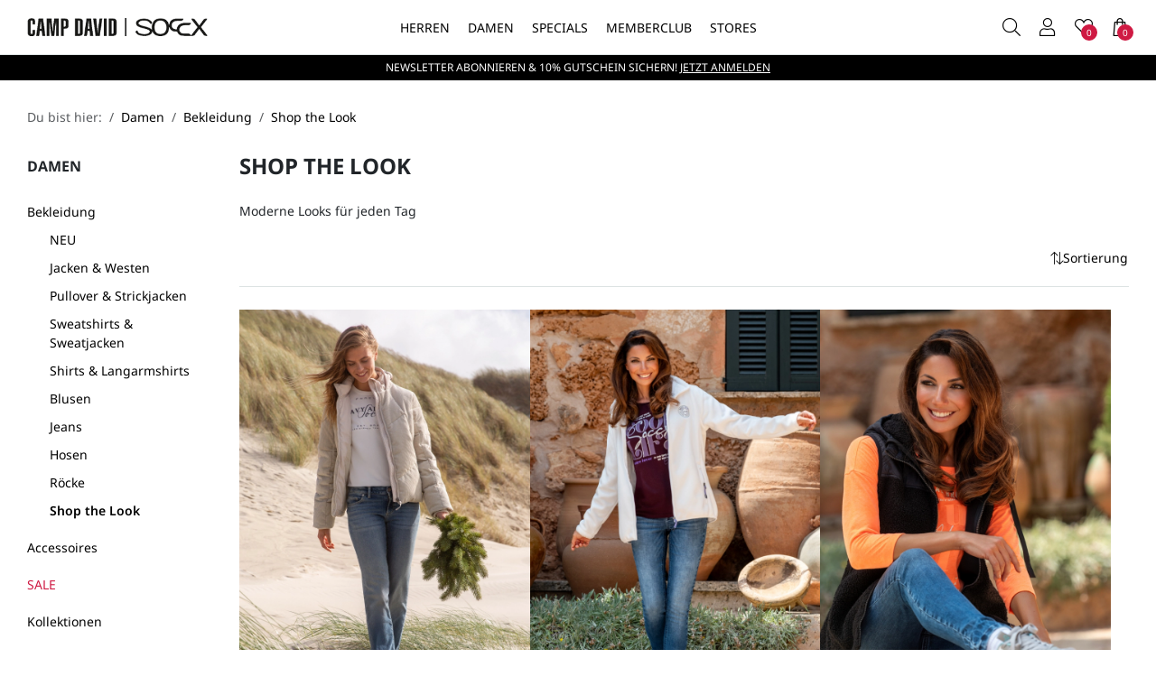

--- FILE ---
content_type: text/html; charset=UTF-8
request_url: https://www.campdavid-soccx.ch/Damen/Bekleidung/Shop-the-Look/?void=048296182b57b04846332ab93f05182f
body_size: 13217
content:
<!DOCTYPE html>
<html lang="de" >
<head>
<meta http-equiv="X-UA-Compatible" content="IE=edge"><meta name="viewport" id="Viewport" content="width=device-width, initial-scale=1"><meta name="apple-mobile-web-app-capable" content="yes" /><meta http-equiv="Content-Type" content="text/html; charset=UTF-8"><title>CAMP DAVID &amp; SOCCX | Shop the Look</title><meta name="description" content="Bekleidung - Shop the Look. CAMP DAVID &amp; SOCCX"><meta name="keywords" content="damen, bekleidung, shop, look"><meta property="og:site_name" content="https://www.campdavid-soccx.ch/"><meta property="og:title" content="CAMP DAVID &amp; SOCCX | Shop the Look"><meta property="og:description" content="Bekleidung - Shop the Look. CAMP DAVID &amp; SOCCX"><meta property="og:type" content="website"><meta property="og:image" content="https://www.campdavid-soccx.ch/out/cdsx/img/logo-campdavid-soccs.png"><meta property="og:url" content="https://www.campdavid-soccx.ch/"><link rel="canonical" href="https://www.campdavid-soccx.ch/Damen/Bekleidung/Shop-the-Look/"><!-- iOS Homescreen Icon (version < 4.2)--><link rel="apple-touch-icon-precomposed" media="screen and (resolution: 163dpi)" href="https://www.campdavid-soccx.ch/out/cdsx/img/favicons/favicon_512x512.png" /><!-- iOS Homescreen Icon --><link rel="apple-touch-icon-precomposed" href="https://www.campdavid-soccx.ch/out/cdsx/img/favicons/favicon_512x512.png" /><!-- iPad Homescreen Icon (version < 4.2) --><link rel="apple-touch-icon-precomposed" media="screen and (resolution: 132dpi)" href="https://www.campdavid-soccx.ch/out/cdsx/img/favicons/favicon_512x512.png" /><!-- iPad Homescreen Icon --><link rel="apple-touch-icon-precomposed" sizes="72x72" href="https://www.campdavid-soccx.ch/out/cdsx/img/favicons/favicon_512x512.png" /><!-- iPhone 4 Homescreen Icon (version < 4.2) --><link rel="apple-touch-icon-precomposed" media="screen and (resolution: 326dpi)" href="https://www.campdavid-soccx.ch/out/cdsx/img/favicons/favicon_512x512.png" /><!-- iPhone 4 Homescreen Icon --><link rel="apple-touch-icon-precomposed" sizes="114x114" href="https://www.campdavid-soccx.ch/out/cdsx/img/favicons/favicon_512x512.png" /><!-- new iPad Homescreen Icon and iOS Version > 4.2 --><link rel="apple-touch-icon-precomposed" sizes="144x144" href="https://www.campdavid-soccx.ch/out/cdsx/img/favicons/favicon_512x512.png" /><!-- Windows 8 --><meta name="msapplication-TileColor" content="#D83434"> <!-- Kachel-Farbe --><meta name="theme-color" content="#D83434"/><meta name="msapplication-TileImage" content="https://www.campdavid-soccx.ch/out/cdsx/img/favicons/favicon_512x512.png"><!-- Fluid --><link rel="fluid-icon" href="https://www.campdavid-soccx.ch/out/cdsx/img/favicons/favicon_512x512.png" title="CAMP DAVID &amp; SOCCX | Shop the Look" /><!-- Shortcut Icons --><link rel="shortcut icon" href="https://www.campdavid-soccx.ch/out/cdsx/img/favicons/favicon.ico?rand=1" type="image/x-icon" /><link rel="icon" href="https://www.campdavid-soccx.ch/out/cdsx/img/favicons/favicon_16x16.png" sizes="16x16" /><link rel="icon" href="https://www.campdavid-soccx.ch/out/cdsx/img/favicons/favicon_32x32.png" sizes="32x32" /><link rel="icon" href="https://www.campdavid-soccx.ch/out/cdsx/img/favicons/favicon_48x48.png" sizes="48x48" /><link rel="icon" href="https://www.campdavid-soccx.ch/out/cdsx/img/favicons/favicon_64x64.png" sizes="64x64" /><link rel="icon" href="https://www.campdavid-soccx.ch/out/cdsx/img/favicons/favicon_128x128.png" sizes="128x128" /><link rel="preload" href="https://www.campdavid-soccx.ch/out/cdsx/src/fonts/clinton/clinton-social.woff" as="font" type="font/woff" crossorigin="anonymous"><link rel="preload" href="https://www.campdavid-soccx.ch/out/cdsx/src/fonts/clinton/clinton-regular.woff" as="font" type="font/woff" crossorigin="anonymous"><link rel="preload" href="https://www.campdavid-soccx.ch/out/cdsx/src/fonts/clinton/clinton-light.woff" as="font" type="font/woff" crossorigin="anonymous"><link rel="preload" href="https://www.campdavid-soccx.ch/out/cdsx/src/fonts/noto-sans/noto-sans-bold.woff" as="font" type="font/woff" crossorigin="anonymous"><link rel="preload" href="https://www.campdavid-soccx.ch/out/cdsx/src/fonts/noto-sans/noto-sans-semibold.woff" as="font" type="font/woff" crossorigin="anonymous"><link rel="preload" href="https://www.campdavid-soccx.ch/out/cdsx/src/fonts/noto-sans/noto-sans-medium.woff" as="font" type="font/woff" crossorigin="anonymous"><link rel="preload" href="https://www.campdavid-soccx.ch/out/cdsx/src/fonts/noto-sans/noto-sans-regular.woff" as="font" type="font/woff" crossorigin="anonymous"><link rel="prefetch" href="https://www.campdavid-soccx.ch/out/cdsx/src/fonts/noto-sans/noto-sans-light.woff" as="font" type="font/woff" crossorigin="anonymous"><link rel="preconnect" href="https://www.googletagmanager.com"><link rel="preconnect" href="https://app.cookiefirst.com"><link rel="preconnect" href="https://consent.cookiefirst.com"><link rel="preconnect" href="https://static.cookiefirst.com">
<!-- Google Tag Manager --><script>(function(w,d,s,l,i){w[l]=w[l]||[];w[l].push({'gtm.start':new Date().getTime(),event:'gtm.js'});var f=d.getElementsByTagName(s)[0],j=d.createElement(s);j.async=true;j.src="https://sc.campdavid-soccx.ch/arithhotz.js?"+i;f.parentNode.insertBefore(j,f);})(window,document,'script','dataLayer','3q3y=aWQ9R1RNLU5WQjg5MzY%3D&sort=desc');</script><!-- End Google Tag Manager -->
<link rel="stylesheet" type="text/css" href="https://www.campdavid-soccx.ch/modules/fc/fcbotprotection/out/src/css/fcbotprotection_user_billing.css?v=1761212931" />
<link rel="stylesheet" type="text/css" href="https://www.campdavid-soccx.ch/modules/clinton/GlobalMessages/out/css/global-message.css" />
<link rel="stylesheet" type="text/css" href="https://www.campdavid-soccx.ch/out/cdsx/src/css/styles.min.css?1765792617" />
</head>
<!-- OXID eShop Community Edition, Version 6, Shopping Cart System (c) OXID eSales AG 2003 - 2026 - https://www.oxid-esales.com -->
<body class="cl-alist">
<!-- Google Tag Manager (noscript) -->
<noscript><iframe src="https://sc.campdavid-soccx.ch/ns.html?id=GTM-NVB8936" height="0" width="0" style="display:none;visibility:hidden"></iframe></noscript>
<!-- End Google Tag Manager (noscript) -->
<div class="main-row vh-100 d-flex flex-column position-relative">
<header id="header" class="header">
<div class="header__placeholder"></div>
<div class="header__main">
<div class="header__top fixed-top bg-white border-bottom">
<div class="h-100 d-flex flex-nowrap position-relative">
<div class="h-100 ps-md-15 d-lg-none position-absolute">
<nav class="nav nav--shop h-100">
<ul class="w-100 h-100 d-flex">
<li class="w-100">
<a
aria-controls="offcanvasMobileMenu"
data-bs-target="#offcanvasMobileMenu"
data-bs-toggle="offcanvas"
title="Menü"
class="btn btn-link btn--only-icon w-100 h-100"
><span class="position-relative"><i class="cl__bars"></i></span></a>
</li>
</ul>
</nav>
</div>
<div class="logo w-70 ps-60 ps-lg-0 w-lg-25 h-100 ps-md-80 ps-lg-30 pe-10 pe-md-0 d-flex align-items-center">
<a href="https://www.campdavid-soccx.ch/index.php?force_sid=0e1b809e16c67ddedadbca5af32b4739&amp;" title="CAMP DAVID &amp; SOCCX">
<img src="https://www.campdavid-soccx.ch/out/cdsx/img/logo-campdavid-soccs.png" alt="CAMP DAVID &amp; SOCCX" class="img-fluid d-block" width="293" height="30">
</a>
</div>
<div class="w-70 h-100 d-none d-lg-block text-center">
<nav id="nav-main" class="nav--main text-start">
<ul class="nav nav__level-1 h-100 js-cl-menu">
<li class="nav__item">
<a
href="https://www.campdavid-soccx.ch/Herren/?void=a801f3a04b60f45f5e5b395191e4ad51"                                        title="Herren"
class="d-flex align-items-center"
>Herren</a>
<div class="nav__flyout js-cl-nav-flyout">
<div class="nav__inner js-cl-nav-inner">
<ul class="nav__level-2 js-cl-submenu">
<li class="nav__item">
<a
href="https://www.campdavid-soccx.ch/Herren/Bekleidung/?void=a801f3a04b60f45f5e5b395191e4ad51"                                                                                                                                            >Bekleidung</a>
<ul class="nav__level-3">
<li class="nav__item">
<a
href="https://www.campdavid-soccx.ch/Herren/Bekleidung/NEU/?void=a801f3a04b60f45f5e5b395191e4ad51"                                                                                            title="NEU"
>NEU</a>
</li>
<li class="nav__item">
<a
href="https://www.campdavid-soccx.ch/Herren/Bekleidung/Jacken-Westen/?void=a801f3a04b60f45f5e5b395191e4ad51"                                                                                            title="Jacken &amp; Westen"
>Jacken &amp; Westen</a>
</li>
<li class="nav__item">
<a
href="https://www.campdavid-soccx.ch/Herren/Bekleidung/Pullover-Strickjacken/?void=a801f3a04b60f45f5e5b395191e4ad51"                                                                                            title="Pullover &amp; Strickjacken"
>Pullover &amp; Strickjacken</a>
</li>
<li class="nav__item">
<a
href="https://www.campdavid-soccx.ch/Herren/Bekleidung/Sweatshirts-Sweatjacken/?void=a801f3a04b60f45f5e5b395191e4ad51"                                                                                            title="Sweatshirts &amp; Sweatjacken"
>Sweatshirts &amp; Sweatjacken</a>
</li>
<li class="nav__item">
<a
href="https://www.campdavid-soccx.ch/Herren/Bekleidung/T-Shirts-Langarmshirts/?void=a801f3a04b60f45f5e5b395191e4ad51"                                                                                            title="T-Shirts &amp; Langarmshirts"
>T-Shirts &amp; Langarmshirts</a>
<ul class="nav__level-4 d-lg-none">
<li>
<a
href="https://www.campdavid-soccx.ch/Herren/Bekleidung/T-Shirts-Langarmshirts/Kurzarm/?void=a801f3a04b60f45f5e5b395191e4ad51"                                                                                                                title="Kurzarm"
>Kurzarm</a>
</li>
<li>
<a
href="https://www.campdavid-soccx.ch/Herren/Bekleidung/T-Shirts-Langarmshirts/Langarm/?void=a801f3a04b60f45f5e5b395191e4ad51"                                                                                                                title="Langarm"
>Langarm</a>
</li>
</ul>
</li>
<li class="nav__item">
<a
href="https://www.campdavid-soccx.ch/Herren/Bekleidung/Polos/?void=a801f3a04b60f45f5e5b395191e4ad51"                                                                                            title="Polos"
>Polos</a>
</li>
<li class="nav__item">
<a
href="https://www.campdavid-soccx.ch/Herren/Bekleidung/Hemden/?void=a801f3a04b60f45f5e5b395191e4ad51"                                                                                            title="Hemden"
>Hemden</a>
<ul class="nav__level-4 d-lg-none">
</ul>
</li>
<li class="nav__item">
<a
href="https://www.campdavid-soccx.ch/Herren/Bekleidung/Jeans/?void=a801f3a04b60f45f5e5b395191e4ad51"                                                                                            title="Jeans"
>Jeans</a>
<ul class="nav__level-4 d-lg-none">
<li>
<a
href="https://www.campdavid-soccx.ch/Herren/Bekleidung/Jeans/Regular-Fit/?void=a801f3a04b60f45f5e5b395191e4ad51"                                                                                                                title="Regular Fit"
>Regular Fit</a>
</li>
<li>
<a
href="https://www.campdavid-soccx.ch/Herren/Bekleidung/Jeans/Comfort-Fit/?void=a801f3a04b60f45f5e5b395191e4ad51"                                                                                                                title="Comfort Fit"
>Comfort Fit</a>
</li>
</ul>
</li>
<li class="nav__item">
<a
href="https://www.campdavid-soccx.ch/Herren/Bekleidung/Hosen/?void=a801f3a04b60f45f5e5b395191e4ad51"                                                                                            title="Hosen"
>Hosen</a>
</li>
<li class="nav__item">
<a
href="https://www.campdavid-soccx.ch/Herren/Bekleidung/Basics/?void=a801f3a04b60f45f5e5b395191e4ad51"                                                                                            title="Basics"
>Basics</a>
</li>
<li class="nav__item">
<a
href="https://www.campdavid-soccx.ch/Herren/Bekleidung/Sportbekleidung/?void=a801f3a04b60f45f5e5b395191e4ad51"                                                                                            title="Sportbekleidung"
>Sportbekleidung</a>
</li>
<li class="nav__item">
<a
href="https://www.campdavid-soccx.ch/Herren/Bekleidung/Shop-the-Look/?void=a801f3a04b60f45f5e5b395191e4ad51"                                                                                            title="Shop the Look"
>Shop the Look</a>
</li>
</ul>
</li>
<li class="nav__item">
<a
href="https://www.campdavid-soccx.ch/Herren/Accessoires/?void=a801f3a04b60f45f5e5b395191e4ad51"                                                                                                                                            >Accessoires</a>
<ul class="nav__level-3">
<li class="nav__item">
<a
href="https://www.campdavid-soccx.ch/Herren/Accessoires/Duefte/?void=a801f3a04b60f45f5e5b395191e4ad51"                                                                                            title="Düfte"
>Düfte</a>
</li>
<li class="nav__item">
<a
href="https://www.campdavid-soccx.ch/Herren/Accessoires/Caps/?void=a801f3a04b60f45f5e5b395191e4ad51"                                                                                            title="Mützen, Schals &amp; Caps"
>Mützen, Schals &amp; Caps</a>
</li>
<li class="nav__item">
<a
href="https://www.campdavid-soccx.ch/Herren/Accessoires/Guertel/?void=a801f3a04b60f45f5e5b395191e4ad51"                                                                                            title="Gürtel"
>Gürtel</a>
</li>
<li class="nav__item">
<a
href="https://www.campdavid-soccx.ch/Herren/Accessoires/Taschen/?void=a801f3a04b60f45f5e5b395191e4ad51"                                                                                            title="Taschen"
>Taschen</a>
</li>
</ul>
</li>
<li class="nav__item">
<a
href="https://www.campdavid-soccx.ch/Herren/SALE/?void=a801f3a04b60f45f5e5b395191e4ad51"                                                                        class="text-danger"                                                                    >SALE</a>
<ul class="nav__level-3">
<li class="nav__item">
<a
href="https://www.campdavid-soccx.ch/Herren/SALE/Shirts/?void=a801f3a04b60f45f5e5b395191e4ad51"                                                                                            title="Shirts"
>Shirts</a>
</li>
<li class="nav__item">
<a
href="https://www.campdavid-soccx.ch/Herren/SALE/Polos/?void=a801f3a04b60f45f5e5b395191e4ad51"                                                                                            title="Polos"
>Polos</a>
</li>
<li class="nav__item">
<a
href="https://www.campdavid-soccx.ch/Herren/SALE/Hemden/?void=a801f3a04b60f45f5e5b395191e4ad51"                                                                                            title="Hemden"
>Hemden</a>
</li>
<li class="nav__item">
<a
href="https://www.campdavid-soccx.ch/Herren/SALE/Sweatshirts-Sweatjacken/?void=a801f3a04b60f45f5e5b395191e4ad51"                                                                                            title="Sweatshirts &amp; Sweatjacken"
>Sweatshirts &amp; Sweatjacken</a>
</li>
<li class="nav__item">
<a
href="https://www.campdavid-soccx.ch/Herren/SALE/Pullover-Strickjacken/?void=a801f3a04b60f45f5e5b395191e4ad51"                                                                                            title="Pullover &amp; Strickjacken"
>Pullover &amp; Strickjacken</a>
</li>
<li class="nav__item">
<a
href="https://www.campdavid-soccx.ch/Herren/SALE/Jacken-Westen/?void=a801f3a04b60f45f5e5b395191e4ad51"                                                                                            title="Jacken &amp; Westen"
>Jacken &amp; Westen</a>
</li>
<li class="nav__item">
<a
href="https://www.campdavid-soccx.ch/Herren/SALE/Jeans-Hosen/?void=a801f3a04b60f45f5e5b395191e4ad51"                                                                                            title="Jeans &amp; Hosen"
>Jeans &amp; Hosen</a>
</li>
</ul>
</li>
<li class="nav__item">
<a
href="https://www.campdavid-soccx.ch/Herren/Kollektionen/?void=a801f3a04b60f45f5e5b395191e4ad51"                                                                                                                                            >Kollektionen</a>
<ul class="nav__level-3">
<li class="nav__item">
<a
href="https://www.campdavid-soccx.ch/Herren/Kollektionen/Cabo-Verde/?void=a801f3a04b60f45f5e5b395191e4ad51"                                                                                            title="Cabo Verde"
>Cabo Verde</a>
</li>
<li class="nav__item">
<a
href="https://www.campdavid-soccx.ch/Herren/Kollektionen/Primary-Colours/?void=a801f3a04b60f45f5e5b395191e4ad51"                                                                                            title="Primary Colours"
>Primary Colours</a>
</li>
<li class="nav__item">
<a
href="https://www.campdavid-soccx.ch/Herren/Kollektionen/Heavy-Knit/?void=a801f3a04b60f45f5e5b395191e4ad51"                                                                                            title="Heavy Knit"
>Heavy Knit</a>
</li>
<li class="nav__item">
<a
href="https://www.campdavid-soccx.ch/Herren/Kollektionen/Sailing-The-World/?void=a801f3a04b60f45f5e5b395191e4ad51"                                                                                            title="Sailing The World"
>Sailing The World</a>
</li>
<li class="nav__item">
<a
href="https://www.campdavid-soccx.ch/Herren/Kollektionen/Seven-Summits/?void=a801f3a04b60f45f5e5b395191e4ad51"                                                                                            title="Seven Summits"
>Seven Summits</a>
</li>
<li class="nav__item">
<a
href="https://www.campdavid-soccx.ch/Herren/Kollektionen/Arctic-Voyage/?void=a801f3a04b60f45f5e5b395191e4ad51"                                                                                            title="Arctic Voyage"
>Arctic Voyage</a>
</li>
<li class="nav__item">
<a
href="https://www.campdavid-soccx.ch/Herren/Kollektionen/Keep-Focused/?void=a801f3a04b60f45f5e5b395191e4ad51"                                                                                            title="Keep Focused"
>Keep Focused</a>
</li>
<li class="nav__item">
<a
href="https://www.campdavid-soccx.ch/Herren/Kollektionen/Riding-The-World/?void=a801f3a04b60f45f5e5b395191e4ad51"                                                                                            title="Riding The World"
>Riding The World</a>
</li>
<li class="nav__item">
<a
href="https://www.campdavid-soccx.ch/Herren/Kollektionen/Airplane-Tour/?void=a801f3a04b60f45f5e5b395191e4ad51"                                                                                            title="Airplane Tour"
>Airplane Tour</a>
</li>
<li class="nav__item">
<a
href="https://www.campdavid-soccx.ch/Herren/Kollektionen/Dieter-Styles/?void=a801f3a04b60f45f5e5b395191e4ad51"                                                                                            title="Dieter  Styles"
>Dieter  Styles</a>
</li>
<li class="nav__item">
<a
href="https://www.campdavid-soccx.ch/Herren/Kollektionen/Outlet-FS24/?void=a801f3a04b60f45f5e5b395191e4ad51"                                                                                            title="Outlet"
>Outlet</a>
</li>
</ul>
</li>
<li class="nav__item">
<a
>Inspiration</a>
<ul class="nav__level-3">
<li class="nav__item">
<a
href="https://www.campdavid-soccx.ch/Herren/Inspiration/DIETER-CARINA-Styles/?void=a801f3a04b60f45f5e5b395191e4ad51"                                                                                            title="DIETER &amp; CARINA Styles"
>DIETER &amp; CARINA Styles</a>
</li>
</ul>
</li>
</ul>
<div class="nav__banner js-cl-navbanner">
<div class="nav__banner-item">
<a
href="https://www.campdavid-soccx.ch/Herren/Bekleidung/NEU/?void=a801f3a04b60f45f5e5b395191e4ad51"
title="NEU"
>
<div class="nav__banner-image">
<img
src="https://www.campdavid-soccx.ch/out/pictures/generated/category/icon/280_235_100/icons_cd_neu_250929_01.jpg"
alt="NEU"
loading="lazy"
class="img-fluid"
width="280px" height="235px"
>
</div>
<div class="nav__banner-title mt-5 fs-12">
NEU
</div>
</a>
</div>
<div class="nav__banner-item">
<a
href="https://www.campdavid-soccx.ch/Herren/Kollektionen/Dieter-Styles/?void=a801f3a04b60f45f5e5b395191e4ad51"
title="Dieter  Styles"
>
<div class="nav__banner-image">
<img
src="https://www.campdavid-soccx.ch/out/pictures/generated/category/icon/280_235_100/icons_cd_dieter_250929.jpg"
alt="Dieter  Styles"
loading="lazy"
class="img-fluid"
width="280px" height="235px"
>
</div>
<div class="nav__banner-title mt-5 fs-12">
Dieter Styles
</div>
</a>
</div>
</div>
</div>
</div>
</li>
<li class="nav__item">
<a
href="https://www.campdavid-soccx.ch/Damen/?void=a801f3a04b60f45f5e5b395191e4ad51"                                        title="Damen"
class="d-flex align-items-center"
>Damen</a>
<div class="nav__flyout js-cl-nav-flyout">
<div class="nav__inner js-cl-nav-inner">
<ul class="nav__level-2 js-cl-submenu">
<li class="nav__item">
<a
href="https://www.campdavid-soccx.ch/Damen/Bekleidung/?void=a801f3a04b60f45f5e5b395191e4ad51"                                                                                                                                            >Bekleidung</a>
<ul class="nav__level-3">
<li class="nav__item">
<a
href="https://www.campdavid-soccx.ch/Damen/Bekleidung/NEU/?void=a801f3a04b60f45f5e5b395191e4ad51"                                                                                            title="NEU"
>NEU</a>
</li>
<li class="nav__item">
<a
href="https://www.campdavid-soccx.ch/Damen/Bekleidung/Jacken-Westen/?void=a801f3a04b60f45f5e5b395191e4ad51"                                                                                            title="Jacken &amp; Westen"
>Jacken &amp; Westen</a>
</li>
<li class="nav__item">
<a
href="https://www.campdavid-soccx.ch/Damen/Bekleidung/Pullover-Strickjacken/?void=a801f3a04b60f45f5e5b395191e4ad51"                                                                                            title="Pullover &amp; Strickjacken"
>Pullover &amp; Strickjacken</a>
</li>
<li class="nav__item">
<a
href="https://www.campdavid-soccx.ch/Damen/Bekleidung/Sweatshirts-Sweatjacken/?void=a801f3a04b60f45f5e5b395191e4ad51"                                                                                            title="Sweatshirts &amp; Sweatjacken"
>Sweatshirts &amp; Sweatjacken</a>
</li>
<li class="nav__item">
<a
href="https://www.campdavid-soccx.ch/Damen/Bekleidung/Shirts-Langarmshirts/?void=a801f3a04b60f45f5e5b395191e4ad51"                                                                                            title="Shirts &amp; Langarmshirts"
>Shirts &amp; Langarmshirts</a>
<ul class="nav__level-4 d-lg-none">
<li>
<a
href="https://www.campdavid-soccx.ch/Damen/Bekleidung/Shirts-Langarmshirts/Kurzarm/?void=a801f3a04b60f45f5e5b395191e4ad51"                                                                                                                title="Kurzarm"
>Kurzarm</a>
</li>
<li>
<a
href="https://www.campdavid-soccx.ch/Damen/Bekleidung/Shirts-Langarmshirts/3-4-Arm/?void=a801f3a04b60f45f5e5b395191e4ad51"                                                                                                                title="3/4-Arm"
>3/4-Arm</a>
</li>
<li>
<a
href="https://www.campdavid-soccx.ch/Damen/Bekleidung/Shirts-Langarmshirts/Langarm/?void=a801f3a04b60f45f5e5b395191e4ad51"                                                                                                                title="Langarm"
>Langarm</a>
</li>
</ul>
</li>
<li class="nav__item">
<a
href="https://www.campdavid-soccx.ch/Damen/Bekleidung/Blusen/?void=a801f3a04b60f45f5e5b395191e4ad51"                                                                                            title="Blusen"
>Blusen</a>
</li>
<li class="nav__item">
<a
href="https://www.campdavid-soccx.ch/Damen/Bekleidung/Jeans/?void=a801f3a04b60f45f5e5b395191e4ad51"                                                                                            title="Jeans"
>Jeans</a>
<ul class="nav__level-4 d-lg-none">
<li>
<a
href="https://www.campdavid-soccx.ch/Damen/Bekleidung/Jeans/Slim-Fit/?void=a801f3a04b60f45f5e5b395191e4ad51"                                                                                                                title="Slim Fit"
>Slim Fit</a>
</li>
<li>
<a
href="https://www.campdavid-soccx.ch/Damen/Bekleidung/Jeans/Regular-Fit/?void=a801f3a04b60f45f5e5b395191e4ad51"                                                                                                                title="Regular Fit"
>Regular Fit</a>
</li>
</ul>
</li>
<li class="nav__item">
<a
href="https://www.campdavid-soccx.ch/Damen/Bekleidung/Hosen/?void=a801f3a04b60f45f5e5b395191e4ad51"                                                                                            title="Hosen"
>Hosen</a>
</li>
<li class="nav__item">
<a
href="https://www.campdavid-soccx.ch/Damen/Bekleidung/Roecke/?void=a801f3a04b60f45f5e5b395191e4ad51"                                                                                            title="Röcke"
>Röcke</a>
</li>
<li class="nav__item">
<a
href="https://www.campdavid-soccx.ch/Damen/Bekleidung/Shop-the-Look/?void=a801f3a04b60f45f5e5b395191e4ad51"                                                                                            title="Shop the Look"
>Shop the Look</a>
</li>
</ul>
</li>
<li class="nav__item">
<a
href="https://www.campdavid-soccx.ch/Damen/Accessoires/?void=a801f3a04b60f45f5e5b395191e4ad51"                                                                                                                                            >Accessoires</a>
<ul class="nav__level-3">
<li class="nav__item">
<a
href="https://www.campdavid-soccx.ch/Damen/Accessoires/Duefte/?void=a801f3a04b60f45f5e5b395191e4ad51"                                                                                            title="Düfte"
>Düfte</a>
</li>
<li class="nav__item">
<a
href="https://www.campdavid-soccx.ch/Damen/Accessoires/Muetzen-Schals/?void=a801f3a04b60f45f5e5b395191e4ad51"                                                                                            title="Mützen &amp; Schals"
>Mützen &amp; Schals</a>
</li>
<li class="nav__item">
<a
href="https://www.campdavid-soccx.ch/Damen/Accessoires/Tuecher/?void=a801f3a04b60f45f5e5b395191e4ad51"                                                                                            title="Tücher"
>Tücher</a>
</li>
<li class="nav__item">
<a
href="https://www.campdavid-soccx.ch/Damen/Accessoires/Guertel/?void=a801f3a04b60f45f5e5b395191e4ad51"                                                                                            title="Gürtel"
>Gürtel</a>
</li>
<li class="nav__item">
<a
href="https://www.campdavid-soccx.ch/Damen/Accessoires/Taschen/?void=a801f3a04b60f45f5e5b395191e4ad51"                                                                                            title="Taschen"
>Taschen</a>
</li>
</ul>
</li>
<li class="nav__item">
<a
href="https://www.campdavid-soccx.ch/Damen/SALE/?void=a801f3a04b60f45f5e5b395191e4ad51"                                                                        class="text-danger"                                                                    >SALE</a>
<ul class="nav__level-3">
<li class="nav__item">
<a
href="https://www.campdavid-soccx.ch/Damen/SALE/Shirts/?void=a801f3a04b60f45f5e5b395191e4ad51"                                                                                            title="Shirts"
>Shirts</a>
</li>
<li class="nav__item">
<a
href="https://www.campdavid-soccx.ch/Damen/SALE/Blusen/?void=a801f3a04b60f45f5e5b395191e4ad51"                                                                                            title="Blusen"
>Blusen</a>
</li>
<li class="nav__item">
<a
href="https://www.campdavid-soccx.ch/Damen/SALE/Sweatshirts-Sweatjacken/?void=a801f3a04b60f45f5e5b395191e4ad51"                                                                                            title="Sweatshirts &amp; Sweatjacken"
>Sweatshirts &amp; Sweatjacken</a>
</li>
<li class="nav__item">
<a
href="https://www.campdavid-soccx.ch/Damen/SALE/Pullover/?void=a801f3a04b60f45f5e5b395191e4ad51"                                                                                            title="Pullover"
>Pullover</a>
</li>
<li class="nav__item">
<a
href="https://www.campdavid-soccx.ch/Damen/SALE/Jacken-Westen/?void=a801f3a04b60f45f5e5b395191e4ad51"                                                                                            title="Jacken &amp; Westen"
>Jacken &amp; Westen</a>
</li>
<li class="nav__item">
<a
href="https://www.campdavid-soccx.ch/Damen/SALE/Jeans-Hosen/?void=a801f3a04b60f45f5e5b395191e4ad51"                                                                                            title="Jeans &amp; Hosen"
>Jeans &amp; Hosen</a>
</li>
</ul>
</li>
<li class="nav__item">
<a
href="https://www.campdavid-soccx.ch/Damen/Kollektionen/?void=a801f3a04b60f45f5e5b395191e4ad51"                                                                                                                                            >Kollektionen</a>
<ul class="nav__level-3">
<li class="nav__item">
<a
href="https://www.campdavid-soccx.ch/Damen/Kollektionen/Cape-Verde/?void=a801f3a04b60f45f5e5b395191e4ad51"                                                                                            title="Cape Verde"
>Cape Verde</a>
</li>
<li class="nav__item">
<a
href="https://www.campdavid-soccx.ch/Damen/Kollektionen/Time-To-Shine/?void=a801f3a04b60f45f5e5b395191e4ad51"                                                                                            title="Time To Shine"
>Time To Shine</a>
</li>
<li class="nav__item">
<a
href="https://www.campdavid-soccx.ch/Damen/Kollektionen/Heavy-Knit/?void=a801f3a04b60f45f5e5b395191e4ad51"                                                                                            title="Heavy Knit"
>Heavy Knit</a>
</li>
<li class="nav__item">
<a
href="https://www.campdavid-soccx.ch/Damen/Kollektionen/Navy-Allure/?void=a801f3a04b60f45f5e5b395191e4ad51"                                                                                            title="Navy Allure"
>Navy Allure</a>
</li>
<li class="nav__item">
<a
href="https://www.campdavid-soccx.ch/Damen/Kollektionen/Urban-Romance/?void=a801f3a04b60f45f5e5b395191e4ad51"                                                                                            title="Urban Romance"
>Urban Romance</a>
</li>
<li class="nav__item">
<a
href="https://www.campdavid-soccx.ch/Damen/Kollektionen/Cabin-Life/?void=a801f3a04b60f45f5e5b395191e4ad51"                                                                                            title="Cabin Life"
>Cabin Life</a>
</li>
<li class="nav__item">
<a
href="https://www.campdavid-soccx.ch/Damen/Kollektionen/Hold-Your-Vision/?void=a801f3a04b60f45f5e5b395191e4ad51"                                                                                            title="Hold Your Vision"
>Hold Your Vision</a>
</li>
<li class="nav__item">
<a
href="https://www.campdavid-soccx.ch/Damen/Kollektionen/Life-Is-A-Canvas/?void=a801f3a04b60f45f5e5b395191e4ad51"                                                                                            title="Life Is A Canvas"
>Life Is A Canvas</a>
</li>
<li class="nav__item">
<a
href="https://www.campdavid-soccx.ch/Damen/Kollektionen/CARINA-X-SOCCX/?void=a801f3a04b60f45f5e5b395191e4ad51"                                                                                            title="CARINA X SOCCX"
>CARINA X SOCCX</a>
</li>
<li class="nav__item">
<a
href="https://www.campdavid-soccx.ch/Damen/Kollektionen/Outlet-FS24/?void=a801f3a04b60f45f5e5b395191e4ad51"                                                                                            title="Outlet"
>Outlet</a>
</li>
</ul>
</li>
<li class="nav__item">
<a
>Inspiration</a>
<ul class="nav__level-3">
<li class="nav__item">
<a
href="https://www.campdavid-soccx.ch/Damen/Inspiration/DIETER-CARINA-Styles/?void=a801f3a04b60f45f5e5b395191e4ad51"                                                                                            title="DIETER &amp; CARINA Styles"
>DIETER &amp; CARINA Styles</a>
</li>
</ul>
</li>
</ul>
<div class="nav__banner js-cl-navbanner">
<div class="nav__banner-item">
<a
href="https://www.campdavid-soccx.ch/Damen/Bekleidung/NEU/?void=a801f3a04b60f45f5e5b395191e4ad51"
title="NEU"
>
<div class="nav__banner-image">
<img
src="https://www.campdavid-soccx.ch/out/pictures/generated/category/icon/280_235_100/icons_sx_neu_250929_01.jpg"
alt="NEU"
loading="lazy"
class="img-fluid"
width="280px" height="235px"
>
</div>
<div class="nav__banner-title mt-5 fs-12">
NEU
</div>
</a>
</div>
<div class="nav__banner-item">
<a
href="https://www.campdavid-soccx.ch/Damen/Kollektionen/CARINA-X-SOCCX/?void=a801f3a04b60f45f5e5b395191e4ad51"
title="CARINA X SOCCX"
>
<div class="nav__banner-image">
<img
src="https://www.campdavid-soccx.ch/out/pictures/generated/category/icon/280_235_100/icons_sx_carina_250929.jpg"
alt="CARINA X SOCCX"
loading="lazy"
class="img-fluid"
width="280px" height="235px"
>
</div>
<div class="nav__banner-title mt-5 fs-12">
CARINA X SOCCX
</div>
</a>
</div>
</div>
</div>
</div>
</li>
<li class="nav__item">
<a
href="https://www.campdavid-soccx.ch/Specials/?void=a801f3a04b60f45f5e5b395191e4ad51"                                        title="Specials"
class="d-flex align-items-center"
>Specials</a>
<div class="nav__flyout js-cl-nav-flyout">
<div class="nav__inner js-cl-nav-inner">
<ul class="nav__level-2 js-cl-submenu">
<li class="nav__item">
<a
href="https://www.campdavid-soccx.ch/Specials/Denim/?void=a801f3a04b60f45f5e5b395191e4ad51"                                                                                                                                            >Denim</a>
<ul class="nav__level-3">
<li class="nav__item">
<a
href="https://www.campdavid-soccx.ch/Specials/Denim/Denim-Fit-Guide-Damen/?void=a801f3a04b60f45f5e5b395191e4ad51"                                                                                            title="Denim Fit Guide Damen"
>Denim Fit Guide Damen</a>
</li>
<li class="nav__item">
<a
href="https://www.campdavid-soccx.ch/Specials/Denim/Denim-Fit-Guide-Herren/?void=a801f3a04b60f45f5e5b395191e4ad51"                                                                                            title="Denim Fit Guide Herren"
>Denim Fit Guide Herren</a>
</li>
<li class="nav__item">
<a
href="https://www.campdavid-soccx.ch/Specials/Denim/Denim-Pflegetipps/?void=a801f3a04b60f45f5e5b395191e4ad51"                                                                                            title="Denim-Pflegetipps"
>Denim-Pflegetipps</a>
</li>
</ul>
</li>
<li class="nav__item">
<a
href="https://www.campdavid-soccx.ch/Specials/Nachhaltigkeit/?void=a801f3a04b60f45f5e5b395191e4ad51"                                                                                                                                            >Nachhaltigkeit</a>
</li>
</ul>
</div>
</div>
</li>
<li class="nav__item">
<a
href="https://www.campdavid-soccx.ch/memberclub/?void=a801f3a04b60f45f5e5b395191e4ad51"
title="Memberclub"
class="d-flex align-items-center"
>Memberclub</a>
</li>
<li class="nav__item">
<a
href="https://www.campdavid-soccx.ch/storefinder/"
title="Stores"
class="d-flex align-items-center"
>Stores</a>
</li>
</ul>
<ul class="nav__static js-cl-static-links">
<li class="nav__item nav__item--staticLink">
<a
href="https://www.campdavid-soccx.ch/mein-wunschzettel/?void=a801f3a04b60f45f5e5b395191e4ad51"
title="Wunschzettel"
>
Wunschzettel<span class="count ms-10">0</span>
</a>
</li>
</ul>
</nav>
</div>
<div class="w-30 w-lg-25 pe-10 pe-md-15 pe-xl-20">
<nav class="nav nav--shop h-100 d-flex justify-content-end float-end">
<ul class="h-100 d-flex justify-content-end">
<li class="header__search">
<a
aria-controls="offcanvasSearch"
data-bs-target="#offcanvasSearch"
data-bs-toggle="offcanvas"
title="Suche"
class="btn btn-link btn--shop btn--only-icon h-100"
>
<span class="position-relative"><i class="cl__search"></i></span>
</a>
<div
id="offcanvasSearch"
aria-labelledby="offcanvasSearchLabel"
data-bs-scroll="false"
data-bs-backdrop="true"
tabindex="-1"
class="offcanvas offcanvas-end"
>
<div class="offcanvas-header">
<h5 class="offcanvas-title">Suche</h5>
<button
type="button"
aria-label="Schließen"
data-bs-dismiss="offcanvas"
class="btn-close"
></button>
</div>
<div class="offcanvas-body">
<div class="h-100 d-flex flex-column">
<div class="flex-grow-1 d-flex flex-column overflow-hidden search-field">
<form action="https://www.campdavid-soccx.ch/index.php?force_sid=0e1b809e16c67ddedadbca5af32b4739&amp;" id="searchForm" name="search" role="form" method="get">
<input type="hidden" name="stoken" value="D1384D4A" /><input type="hidden" name="sid" value="0e1b809e16c67ddedadbca5af32b4739" />
<input type="hidden" name="lang" value="0" />
<input type="hidden" name="cl" value="search">
<div class="form-group mb-20">
<div class="input-group">
<span class="input-group-icon"><i class="cl__hanger"></i></span>
<div class="form-floating">
<input
type="text"
id="searchParam"
name="searchparam"
placeholder="Suche"
value=""
aria-label="Suche"
class="form-control pe-40"
>
<label>Suche</label>
<button
type="button"
id="searchItemDelete"
title="Suchbegriff löschen"
class="btn btn-link btn--only-icon top-0 end-0 position-absolute z-3"
style="display:none;"
><i class="cl__close w-75 h-75 fs-10 bg-lighter rounded-circle"></i></button>
</div>
<button
type="button"
id="searchSubmit"
title="Suchen"
class="btn btn-link btn--only-icon input-group-icon"
><i class="cl__search"></i></button>
</div>
</div>
</form>
</div>
</div>
</div>
</div>        </li>
<li class="header__login">
<a
aria-controls="offcanvasLogin"
data-bs-target="#offcanvasLogin"
data-bs-toggle="offcanvas"
title="Anmelden"
class="btn btn-link btn--shop btn--only-icon h-100 d-none d-sm-inline-flex"
>
<span class="position-relative"><i class="cl__user"></i></span>
</a>
<div
id="offcanvasLogin"
aria-labelledby="offcanvasLoginLabel"
data-bs-scroll="false"
data-bs-backdrop="true"
tabindex="-1"
class="offcanvas offcanvas-end"
>
<div class="offcanvas-header">
<h5 class="offcanvas-title">
Anmelden		</h5>
<button
type="button"
aria-label="Schließen"
data-bs-dismiss="offcanvas"
class="btn-close"
></button>
</div>
<div class="offcanvas-body">
<div class="h-100 d-flex flex-column">
<div>
<form class="form" id="login_sidebar" name="login" action="https://www.campdavid-soccx.ch/index.php?force_sid=0e1b809e16c67ddedadbca5af32b4739&amp;" method="post">
<nav class="mb-20">
<div role="tablist" class="nav nav-tabs d-flex flex-nowrap gap-30">
<button
type="button"
id="tabLogin-tab_sidebar"
aria-controls="tabLogin_sidebar"
aria-selected="true"
data-bs-toggle="tab"
data-bs-target="#tabLogin_sidebar"
role="tab"
class="nav-link active w-50 me-0 pb-2"
>Anmelden</button>
<button
type="button"
id="tabRegister-tab_sidebar"
aria-controls="tabRegister_sidebar"
aria-selected="false"
data-bs-toggle="tab"
data-bs-target="#tabRegister_sidebar"
role="tab"
class="nav-link w-50 pb-5"
>Jetzt registrieren</button>
</div>
</nav>
<div class="tab-content">
<div id="tabLogin_sidebar" aria-labelledby="tabLogin-tab_sidebar" role="tabpanel" tabindex="0" class="tab-pane fade show active">
<input type="hidden" name="stoken" value="D1384D4A" /><input type="hidden" name="sid" value="0e1b809e16c67ddedadbca5af32b4739" />
<input type="hidden" name="lang" value="0" />
<input type="hidden" name="cnid" value="95" />
<input type="hidden" name="actcontrol" value="alist" />
<input type="hidden" name="fnc" value="login_noredirect">
<input type="hidden" name="cl" value="alist">
<input type="hidden" name="pgNr" value="0">
<input type="hidden" name="CustomError" value="loginBoxErrors">
<div class="pb-20 d-grid gap-10">
<div class="form-group form-floating mb-0">
<input
type="text"
id="loginEmail_sidebar"
name="lgn_usr"
autocomplete="email"
placeholder="E-Mail-Adresse / Kartennr."
value=""
class="form-control"
>
<label for="loginEmail_sidebar">E-Mail-Adresse / Kartennr.</label>
</div>
<div class="form-group mb-0">
<div class="input-group">
<div class="form-floating">
<input
type="password"
id="loginPasword_sidebar"
name="lgn_pwd"
autocomplete="current-password"
placeholder="Passwort"
value=""
class="form-control"
>
<label for="loginPasword_sidebar">Passwort</label>
</div>
<button
type="button"
class="btn btn-link btn--only-icon input-group-icon js-view-password"
><i class="cl__eye-slash"></i></button>
</div>
</div>
<div class="d-flex flex-column flex-sm-row gap-10 gap-sm-0 justify-content-sm-between">
<div class="form-group mb-0">
<div class="form-check">
<input
type="checkbox"
id="remember_sidebar"
name="lgn_cook"
value="1"
class="form-check-input"
>
<label for="remember_sidebar" class="form-check-label text-start">Passwort merken</label>
</div>
</div>
<div class="form-group text-sm-end mb-0">
<a
href="https://www.campdavid-soccx.ch/passwort-vergessen/?force_sid=0e1b809e16c67ddedadbca5af32b4739"
title="Passwort vergessen?"
class="text-decoration-underline"
>Passwort vergessen?</a>
</div>
</div>
</div>
<div class="button-set pt-20 border-top text-center">
<button
type="submit"
class="btn btn-primary w-100 w-sm-auto"
>Anmelden</button>
</div>
</div>
<div id="tabRegister_sidebar" aria-labelledby="tabRegister-tab_sidebar" role="tabpanel"  tabindex="0" class="tab-pane fade">
<div class="registerBox">
<p class="mb-0 pb-20">Genieße die Vorteile Deines persönlichen Kundenkontos und kaufe in Zukunft einfach und schnell ein.</p>
<div class="button-set pt-20 border-top text-center">
<a
href="https://www.campdavid-soccx.ch/konto-eroeffnen/?force_sid=0e1b809e16c67ddedadbca5af32b4739"
id="registerLink_sidebar"
role="button"
title="Jetzt registrieren"
class="btn btn-primary w-100 w-sm-auto"
>Jetzt registrieren</a>
</div>
</div>
</div>
</div>
<div class="form-group" id="middlename_outter">
<input type="text" name="middlename" id="middlename" value="">
</div>
<input type="hidden" name="fctrackingid" value="UkFMa2xTS2dEZEFRMmRQTWxXZ2JKZz09">
</form>
</div>
</div>
</div>
</div></li>
<li class="header__wishlist">
<a
href="/wunschzettel/"
title="Wunschzettel"
class="btn btn-link btn--shop btn--only-icon h-100"
>
<span class="position-relative"><i class="cl__heart"></i><span class="count">0</span></span>
</a>
</li>
<li class="header__minibasket js-minibasket-flayout">
<a
aria-controls="offcanvasCart"
title="Warenkorb"
class="btn btn-link btn--shop btn--only-icon h-100 position-relative js-minibasket-toggle"
>
<span class="position-relative">
<i class="cl__shopping-bag"></i>
<span class="count js-minibasket-count">0</span>
</span>
</a>
<div
id="offcanvasCart"
aria-labelledby="offcanvasCartLabel"
data-bs-scroll="false"
data-bs-backdrop="true"
tabindex="-1"
class="offcanvas offcanvas-end js-minibasket-sidebar-flyout"
>
<div class="offcanvas-header">
<h5 class="offcanvas-title">Warenkorb</h5>
<button
type="button"
aria-label="Schließen"
class="btn-close js-btn-close"
></button>
</div>
<div class="offcanvas-body">
<div class="h-100 d-flex flex-column">
<p class="mb-0 js-minibasket-state d-none">
<span class="js-minibasket-sidebar-flyout-count">0</span> Artikel im Warenkorb
</p>
<p class="mb-0 js-minibasket-state-empty d-block">
Der Warenkorb ist leer.
</p>
</div>
</div>
</div>
</li>
</ul>
</nav>
</div>
</div>
</div>
<div class="header__bottom">
<div id="global-message" class="global-message">
<div class="global-message__slider splide js-splide-global-message">
<div class="position-relative">
<div class="splide__track">
<div class="splide__list">
<div class="global-message__item global-message__item-b5326d8d9b010bd23ee0fa6de817a44b splide__slide d-flex align-items-center justify-content-center py-5 small text-center text-uppercase">
<div class="container">
Newsletter abonnieren & 10% Gutschein sichern!  <a href="https://www.campdavid-soccx.ch/newsletter/" style="color:#ffffff;text-decoration:underline;">Jetzt anmelden </a>
</div>
</div>
</div>
</div>
</div>
</div>
</div>
</div>
</div>
</header>
<main id="wrapper" class="pt-30 pb-50">
<nav
id="breadcrumb"
aria-label="breadcrumb"
class="mb-30 px-30 d-none d-sm-block"
>
<ol class="breadcrumb"><li class="breadcrumb-item text-muted">Du bist hier:</li><li class="breadcrumb-item"><a href="https://www.campdavid-soccx.ch/Damen/?force_sid=0e1b809e16c67ddedadbca5af32b4739" title="Damen">Damen</a></li><li class="breadcrumb-item"><a href="https://www.campdavid-soccx.ch/Damen/Bekleidung/?force_sid=0e1b809e16c67ddedadbca5af32b4739" title="Bekleidung">Bekleidung</a></li><li class="breadcrumb-item active"><a href="https://www.campdavid-soccx.ch/Damen/Bekleidung/Shop-the-Look/?force_sid=0e1b809e16c67ddedadbca5af32b4739" title="Shop the Look">Shop the Look</a></li></ol>
</nav>
<div
class="px-30"
>
<div class="d-lg-flex">
<div id="sidebar" class="d-none d-lg-block">
<nav class="nav-tree sticky-box mt-5">
<h5 class="nav-tree__title mb-20 text-uppercase">Damen</h5>
<ul class="nav-tree__list">
<li class="nav-tree__item py-5">
<a
href="https://www.campdavid-soccx.ch/Damen/Bekleidung/?force_sid=0e1b809e16c67ddedadbca5af32b4739"                                                        aria-label="Bekleidung"
title="Bekleidung"
class="nav-tree__link py-5 d-block"
>Bekleidung</a>
<ul class="sub-nav-tree__list d-block ms-25">
<li class="sub-nav-tree__item">
<a
href="https://www.campdavid-soccx.ch/Damen/Bekleidung/NEU/?force_sid=0e1b809e16c67ddedadbca5af32b4739"
aria-label="NEU"
title="NEU"
class="sub-nav-tree__link py-5 d-block"
>NEU</a>
</li>
<li class="sub-nav-tree__item">
<a
href="https://www.campdavid-soccx.ch/Damen/Bekleidung/Jacken-Westen/?force_sid=0e1b809e16c67ddedadbca5af32b4739"
aria-label="Jacken &amp; Westen"
title="Jacken &amp; Westen"
class="sub-nav-tree__link py-5 d-block"
>Jacken &amp; Westen</a>
</li>
<li class="sub-nav-tree__item">
<a
href="https://www.campdavid-soccx.ch/Damen/Bekleidung/Pullover-Strickjacken/?force_sid=0e1b809e16c67ddedadbca5af32b4739"
aria-label="Pullover &amp; Strickjacken"
title="Pullover &amp; Strickjacken"
class="sub-nav-tree__link py-5 d-block"
>Pullover &amp; Strickjacken</a>
</li>
<li class="sub-nav-tree__item">
<a
href="https://www.campdavid-soccx.ch/Damen/Bekleidung/Sweatshirts-Sweatjacken/?force_sid=0e1b809e16c67ddedadbca5af32b4739"
aria-label="Sweatshirts &amp; Sweatjacken"
title="Sweatshirts &amp; Sweatjacken"
class="sub-nav-tree__link py-5 d-block"
>Sweatshirts &amp; Sweatjacken</a>
</li>
<li class="sub-nav-tree__item">
<a
href="https://www.campdavid-soccx.ch/Damen/Bekleidung/Shirts-Langarmshirts/?force_sid=0e1b809e16c67ddedadbca5af32b4739"
aria-label="Shirts &amp; Langarmshirts"
title="Shirts &amp; Langarmshirts"
class="sub-nav-tree__link py-5 d-block"
>Shirts &amp; Langarmshirts</a>
<ul class="sub-nav-tree__list d-none ms-25">
<li class="sub-nav-tree__item">
<a
href="https://www.campdavid-soccx.ch/Damen/Bekleidung/Shirts-Langarmshirts/Kurzarm/?force_sid=0e1b809e16c67ddedadbca5af32b4739"
aria-label="Kurzarm"
title="Kurzarm"
class="sub-nav-tree__link py-5 d-block"
>Kurzarm</a>
</li>
<li class="sub-nav-tree__item">
<a
href="https://www.campdavid-soccx.ch/Damen/Bekleidung/Shirts-Langarmshirts/3-4-Arm/?force_sid=0e1b809e16c67ddedadbca5af32b4739"
aria-label="3/4-Arm"
title="3/4-Arm"
class="sub-nav-tree__link py-5 d-block"
>3/4-Arm</a>
</li>
<li class="sub-nav-tree__item">
<a
href="https://www.campdavid-soccx.ch/Damen/Bekleidung/Shirts-Langarmshirts/Langarm/?force_sid=0e1b809e16c67ddedadbca5af32b4739"
aria-label="Langarm"
title="Langarm"
class="sub-nav-tree__link py-5 d-block"
>Langarm</a>
</li>
</ul>
</li>
<li class="sub-nav-tree__item">
<a
href="https://www.campdavid-soccx.ch/Damen/Bekleidung/Blusen/?force_sid=0e1b809e16c67ddedadbca5af32b4739"
aria-label="Blusen"
title="Blusen"
class="sub-nav-tree__link py-5 d-block"
>Blusen</a>
</li>
<li class="sub-nav-tree__item">
<a
href="https://www.campdavid-soccx.ch/Damen/Bekleidung/Jeans/?force_sid=0e1b809e16c67ddedadbca5af32b4739"
aria-label="Jeans"
title="Jeans"
class="sub-nav-tree__link py-5 d-block"
>Jeans</a>
<ul class="sub-nav-tree__list d-none ms-25">
<li class="sub-nav-tree__item">
<a
href="https://www.campdavid-soccx.ch/Damen/Bekleidung/Jeans/Slim-Fit/?force_sid=0e1b809e16c67ddedadbca5af32b4739"
aria-label="Slim Fit"
title="Slim Fit"
class="sub-nav-tree__link py-5 d-block"
>Slim Fit</a>
</li>
<li class="sub-nav-tree__item">
<a
href="https://www.campdavid-soccx.ch/Damen/Bekleidung/Jeans/Regular-Fit/?force_sid=0e1b809e16c67ddedadbca5af32b4739"
aria-label="Regular Fit"
title="Regular Fit"
class="sub-nav-tree__link py-5 d-block"
>Regular Fit</a>
</li>
</ul>
</li>
<li class="sub-nav-tree__item">
<a
href="https://www.campdavid-soccx.ch/Damen/Bekleidung/Hosen/?force_sid=0e1b809e16c67ddedadbca5af32b4739"
aria-label="Hosen"
title="Hosen"
class="sub-nav-tree__link py-5 d-block"
>Hosen</a>
</li>
<li class="sub-nav-tree__item">
<a
href="https://www.campdavid-soccx.ch/Damen/Bekleidung/Roecke/?force_sid=0e1b809e16c67ddedadbca5af32b4739"
aria-label="Röcke"
title="Röcke"
class="sub-nav-tree__link py-5 d-block"
>Röcke</a>
</li>
<li class="sub-nav-tree__item">
<a
href="https://www.campdavid-soccx.ch/Damen/Bekleidung/Shop-the-Look/?force_sid=0e1b809e16c67ddedadbca5af32b4739"
aria-label="Shop the Look"
title="Shop the Look"
class="sub-nav-tree__link py-5 d-block fw-semibold"
>Shop the Look</a>
</li>
</ul>
</li>
<li class="nav-tree__item py-5">
<a
href="https://www.campdavid-soccx.ch/Damen/Accessoires/?force_sid=0e1b809e16c67ddedadbca5af32b4739"                                                        aria-label="Accessoires"
title="Accessoires"
class="nav-tree__link py-5 d-block"
>Accessoires</a>
<ul class="sub-nav-tree__list d-none ms-25">
<li class="sub-nav-tree__item">
<a
href="https://www.campdavid-soccx.ch/Damen/Accessoires/Duefte/?force_sid=0e1b809e16c67ddedadbca5af32b4739"
aria-label="Düfte"
title="Düfte"
class="sub-nav-tree__link py-5 d-block"
>Düfte</a>
</li>
<li class="sub-nav-tree__item">
<a
href="https://www.campdavid-soccx.ch/Damen/Accessoires/Muetzen-Schals/?force_sid=0e1b809e16c67ddedadbca5af32b4739"
aria-label="Mützen &amp; Schals"
title="Mützen &amp; Schals"
class="sub-nav-tree__link py-5 d-block"
>Mützen &amp; Schals</a>
</li>
<li class="sub-nav-tree__item">
<a
href="https://www.campdavid-soccx.ch/Damen/Accessoires/Tuecher/?force_sid=0e1b809e16c67ddedadbca5af32b4739"
aria-label="Tücher"
title="Tücher"
class="sub-nav-tree__link py-5 d-block"
>Tücher</a>
</li>
<li class="sub-nav-tree__item">
<a
href="https://www.campdavid-soccx.ch/Damen/Accessoires/Guertel/?force_sid=0e1b809e16c67ddedadbca5af32b4739"
aria-label="Gürtel"
title="Gürtel"
class="sub-nav-tree__link py-5 d-block"
>Gürtel</a>
</li>
<li class="sub-nav-tree__item">
<a
href="https://www.campdavid-soccx.ch/Damen/Accessoires/Taschen/?force_sid=0e1b809e16c67ddedadbca5af32b4739"
aria-label="Taschen"
title="Taschen"
class="sub-nav-tree__link py-5 d-block"
>Taschen</a>
</li>
</ul>
</li>
<li class="nav-tree__item py-5">
<a
href="https://www.campdavid-soccx.ch/Damen/SALE/?force_sid=0e1b809e16c67ddedadbca5af32b4739"                                                        aria-label="SALE"
title="SALE"
class="nav-tree__link py-5 d-block text-danger"
>SALE</a>
<ul class="sub-nav-tree__list d-none ms-25">
<li class="sub-nav-tree__item">
<a
href="https://www.campdavid-soccx.ch/Damen/SALE/Shirts/?force_sid=0e1b809e16c67ddedadbca5af32b4739"
aria-label="Shirts"
title="Shirts"
class="sub-nav-tree__link py-5 d-block"
>Shirts</a>
</li>
<li class="sub-nav-tree__item">
<a
href="https://www.campdavid-soccx.ch/Damen/SALE/Blusen/?force_sid=0e1b809e16c67ddedadbca5af32b4739"
aria-label="Blusen"
title="Blusen"
class="sub-nav-tree__link py-5 d-block"
>Blusen</a>
</li>
<li class="sub-nav-tree__item">
<a
href="https://www.campdavid-soccx.ch/Damen/SALE/Sweatshirts-Sweatjacken/?force_sid=0e1b809e16c67ddedadbca5af32b4739"
aria-label="Sweatshirts &amp; Sweatjacken"
title="Sweatshirts &amp; Sweatjacken"
class="sub-nav-tree__link py-5 d-block"
>Sweatshirts &amp; Sweatjacken</a>
</li>
<li class="sub-nav-tree__item">
<a
href="https://www.campdavid-soccx.ch/Damen/SALE/Pullover/?force_sid=0e1b809e16c67ddedadbca5af32b4739"
aria-label="Pullover"
title="Pullover"
class="sub-nav-tree__link py-5 d-block"
>Pullover</a>
</li>
<li class="sub-nav-tree__item">
<a
href="https://www.campdavid-soccx.ch/Damen/SALE/Jacken-Westen/?force_sid=0e1b809e16c67ddedadbca5af32b4739"
aria-label="Jacken &amp; Westen"
title="Jacken &amp; Westen"
class="sub-nav-tree__link py-5 d-block"
>Jacken &amp; Westen</a>
</li>
<li class="sub-nav-tree__item">
<a
href="https://www.campdavid-soccx.ch/Damen/SALE/Jeans-Hosen/?force_sid=0e1b809e16c67ddedadbca5af32b4739"
aria-label="Jeans &amp; Hosen"
title="Jeans &amp; Hosen"
class="sub-nav-tree__link py-5 d-block"
>Jeans &amp; Hosen</a>
</li>
</ul>
</li>
<li class="nav-tree__item py-5">
<a
href="https://www.campdavid-soccx.ch/Damen/Kollektionen/?force_sid=0e1b809e16c67ddedadbca5af32b4739"                                                        aria-label="Kollektionen"
title="Kollektionen"
class="nav-tree__link py-5 d-block"
>Kollektionen</a>
<ul class="sub-nav-tree__list d-none ms-25">
<li class="sub-nav-tree__item">
<a
href="https://www.campdavid-soccx.ch/Damen/Kollektionen/Cape-Verde/?force_sid=0e1b809e16c67ddedadbca5af32b4739"
aria-label="Cape Verde"
title="Cape Verde"
class="sub-nav-tree__link py-5 d-block"
>Cape Verde</a>
</li>
<li class="sub-nav-tree__item">
<a
href="https://www.campdavid-soccx.ch/Damen/Kollektionen/Time-To-Shine/?force_sid=0e1b809e16c67ddedadbca5af32b4739"
aria-label="Time To Shine"
title="Time To Shine"
class="sub-nav-tree__link py-5 d-block"
>Time To Shine</a>
</li>
<li class="sub-nav-tree__item">
<a
href="https://www.campdavid-soccx.ch/Damen/Kollektionen/Heavy-Knit/?force_sid=0e1b809e16c67ddedadbca5af32b4739"
aria-label="Heavy Knit"
title="Heavy Knit"
class="sub-nav-tree__link py-5 d-block"
>Heavy Knit</a>
</li>
<li class="sub-nav-tree__item">
<a
href="https://www.campdavid-soccx.ch/Damen/Kollektionen/Navy-Allure/?force_sid=0e1b809e16c67ddedadbca5af32b4739"
aria-label="Navy Allure"
title="Navy Allure"
class="sub-nav-tree__link py-5 d-block"
>Navy Allure</a>
</li>
<li class="sub-nav-tree__item">
<a
href="https://www.campdavid-soccx.ch/Damen/Kollektionen/Urban-Romance/?force_sid=0e1b809e16c67ddedadbca5af32b4739"
aria-label="Urban Romance"
title="Urban Romance"
class="sub-nav-tree__link py-5 d-block"
>Urban Romance</a>
</li>
<li class="sub-nav-tree__item">
<a
href="https://www.campdavid-soccx.ch/Damen/Kollektionen/Cabin-Life/?force_sid=0e1b809e16c67ddedadbca5af32b4739"
aria-label="Cabin Life"
title="Cabin Life"
class="sub-nav-tree__link py-5 d-block"
>Cabin Life</a>
</li>
<li class="sub-nav-tree__item">
<a
href="https://www.campdavid-soccx.ch/Damen/Kollektionen/Hold-Your-Vision/?force_sid=0e1b809e16c67ddedadbca5af32b4739"
aria-label="Hold Your Vision"
title="Hold Your Vision"
class="sub-nav-tree__link py-5 d-block"
>Hold Your Vision</a>
</li>
<li class="sub-nav-tree__item">
<a
href="https://www.campdavid-soccx.ch/Damen/Kollektionen/Life-Is-A-Canvas/?force_sid=0e1b809e16c67ddedadbca5af32b4739"
aria-label="Life Is A Canvas"
title="Life Is A Canvas"
class="sub-nav-tree__link py-5 d-block"
>Life Is A Canvas</a>
</li>
<li class="sub-nav-tree__item">
<a
href="https://www.campdavid-soccx.ch/Damen/Kollektionen/CARINA-X-SOCCX/?force_sid=0e1b809e16c67ddedadbca5af32b4739"
aria-label="CARINA X SOCCX"
title="CARINA X SOCCX"
class="sub-nav-tree__link py-5 d-block"
>CARINA X SOCCX</a>
</li>
<li class="sub-nav-tree__item">
<a
href="https://www.campdavid-soccx.ch/Damen/Kollektionen/Outlet-FS24/?force_sid=0e1b809e16c67ddedadbca5af32b4739"
aria-label="Outlet"
title="Outlet"
class="sub-nav-tree__link py-5 d-block"
>Outlet</a>
</li>
</ul>
</li>
<li class="nav-tree__item py-5">
<a
aria-label="Inspiration"
title="Inspiration"
class="nav-tree__link py-5 d-block cursor-default"
>Inspiration</a>
<ul class="sub-nav-tree__list d-block ms-25">
<li class="sub-nav-tree__item">
<a
href="https://www.campdavid-soccx.ch/Damen/Inspiration/DIETER-CARINA-Styles/?force_sid=0e1b809e16c67ddedadbca5af32b4739"
aria-label="DIETER &amp; CARINA Styles"
title="DIETER &amp; CARINA Styles"
class="sub-nav-tree__link py-5 d-block"
>DIETER &amp; CARINA Styles</a>
</li>
</ul>
</li>
</ul>
</nav>
</div>
<div id="content">
<div class="product-category">
<h1 class="product-category__title fs-18 fs-sm-3 fs-lg-2 text-uppercase">Shop the Look</h1>
<div id="catDescLocator" class="mt-25">
Moderne Looks für jeden Tag
</div>
<div class="mt-30 d-flex justify-content-between">
<a
aria-controls="offcanvasSort"
data-bs-target="#offcanvasSort"
data-bs-toggle="offcanvas"
title="Sortierung"
class="btn btn-link h-auto ms-auto p-0"
><i class="cl__arrows-down-up"></i>Sortierung</a>
<div
id="offcanvasSort"
aria-labelledby="offcanvasSortLabel"
data-bs-scroll="false"
data-bs-backdrop="true"
tabindex="-1"
class="offcanvas offcanvas-end"
>
<div class="offcanvas-header">
<h5 class="offcanvas-title">Sortierung</h5>
<button
type="button"
aria-label="Close"
data-bs-dismiss="offcanvas"
class="btn-close"
></button>
</div>
<div class="offcanvas-body">
<div class="h-100 d-flex flex-column justify-content-between">
<div class="d-flex flex-column gap-30">
<div class="filter">
<h5 class="mb-5">Sortieren nach</h5>
<ul role="menu" class="filter__wrapper filter--sort">
<li class="filter__item asc">
<a
href="https://www.campdavid-soccx.ch/Damen/Bekleidung/Shop-the-Look/?force_sid=0e1b809e16c67ddedadbca5af32b4739&amp;ldtype=grid&amp;_artperpage=24&amp;listorderby=oxsort&amp;listorder=asc&amp;pgNr=0&amp;?force_sid=0e1b809e16c67ddedadbca5af32b4739&amp;cl=alist&amp;searchparam=&amp;cnid=95"
title="Bestseller aufsteigend"
class="filter__link py-5 d-flex align-items-center"
>
<i class="wrong-radiobutton"></i><span>Bestseller </span>
</a>
</li>
<li class="filter__item desc">
<a
href="https://www.campdavid-soccx.ch/Damen/Bekleidung/Shop-the-Look/?force_sid=0e1b809e16c67ddedadbca5af32b4739&amp;ldtype=grid&amp;_artperpage=24&amp;listorderby=oxinsert&amp;listorder=desc&amp;pgNr=0&amp;?force_sid=0e1b809e16c67ddedadbca5af32b4739&amp;cl=alist&amp;searchparam=&amp;cnid=95"
title="Neuheiten absteigend"
class="filter__link py-5 d-flex align-items-center"
>
<i class="wrong-radiobutton"></i><span>Neuheiten </span>
</a>
</li>
<li class="filter__item desc">
<a
href="https://www.campdavid-soccx.ch/Damen/Bekleidung/Shop-the-Look/?force_sid=0e1b809e16c67ddedadbca5af32b4739&amp;ldtype=grid&amp;_artperpage=24&amp;listorderby=oxvarminprice&amp;listorder=desc&amp;pgNr=0&amp;?force_sid=0e1b809e16c67ddedadbca5af32b4739&amp;cl=alist&amp;searchparam=&amp;cnid=95"
title="Preis absteigend"
class="filter__link py-5 d-flex align-items-center"
>
<i class="wrong-radiobutton"></i><span>Preis absteigend</span>
</a>
</li>
<li class="filter__item asc">
<a
href="https://www.campdavid-soccx.ch/Damen/Bekleidung/Shop-the-Look/?force_sid=0e1b809e16c67ddedadbca5af32b4739&amp;ldtype=grid&amp;_artperpage=24&amp;listorderby=oxvarminprice&amp;listorder=asc&amp;pgNr=0&amp;?force_sid=0e1b809e16c67ddedadbca5af32b4739&amp;cl=alist&amp;searchparam=&amp;cnid=95"
title="Preis aufsteigend"
class="filter__link py-5 d-flex align-items-center"
>
<i class="wrong-radiobutton"></i><span>Preis aufsteigend</span>
</a>
</li>
<li class="filter__item desc">
<a
href="https://www.campdavid-soccx.ch/Damen/Bekleidung/Shop-the-Look/?force_sid=0e1b809e16c67ddedadbca5af32b4739&amp;ldtype=grid&amp;_artperpage=24&amp;listorderby=SALEATTRIB&amp;listorder=desc&amp;pgNr=0&amp;?force_sid=0e1b809e16c67ddedadbca5af32b4739&amp;cl=alist&amp;searchparam=&amp;cnid=95"
title="Höchste Reduzierung absteigend"
class="filter__link py-5 d-flex align-items-center"
>
<i class="wrong-radiobutton"></i><span>Höchste Reduzierung </span>
</a>
</li>
</ul>
</div>
<div class="filter">
<h5 class="mb-5">Artikel pro Seite</h5>
<ul role="menu" class="filter__wrapper">
<li class="filter__item filter__item--selected">
<a
href="https://www.campdavid-soccx.ch/Damen/Bekleidung/Shop-the-Look/?force_sid=0e1b809e16c67ddedadbca5af32b4739&amp;ldtype=grid&amp;_artperpage=24&amp;pgNr=0&amp;?force_sid=0e1b809e16c67ddedadbca5af32b4739&amp;cl=alist&amp;searchparam=&amp;cnid=95"
class="filter__link py-5 d-flex align-items-center  selected"
><i class="wrong-radiobutton"></i><span>24</span></a>
</li>
<li class="filter__item">
<a
href="https://www.campdavid-soccx.ch/Damen/Bekleidung/Shop-the-Look/?force_sid=0e1b809e16c67ddedadbca5af32b4739&amp;ldtype=grid&amp;_artperpage=48&amp;pgNr=0&amp;?force_sid=0e1b809e16c67ddedadbca5af32b4739&amp;cl=alist&amp;searchparam=&amp;cnid=95"
class="filter__link py-5 d-flex align-items-center "
><i class="wrong-radiobutton"></i><span>48</span></a>
</li>
<li class="filter__item">
<a
href="https://www.campdavid-soccx.ch/Damen/Bekleidung/Shop-the-Look/?force_sid=0e1b809e16c67ddedadbca5af32b4739&amp;ldtype=grid&amp;_artperpage=96&amp;pgNr=0&amp;?force_sid=0e1b809e16c67ddedadbca5af32b4739&amp;cl=alist&amp;searchparam=&amp;cnid=95"
class="filter__link py-5 d-flex align-items-center "
><i class="wrong-radiobutton"></i><span>96</span></a>
</li>
</ul>
</div>
</div>
</div>
</div>
</div>
</div>
<hr class="mt-20 mb-25">
<div id="boxwrapper-product-list" class="product-category__list">
<div id="product-list" class="product-list product-list--grid d-flex flex-wrap">
<article class="product-list__item h-auto productData js-product-list-item">
<form
name="outfitter_product-list_1"
class="product-list__outfitter h-100"
>
<div class="product-list__outfitter-content h-100 overflow-hidden position-relative">
<a href="https://www.campdavid-soccx.ch/Damen/Bekleidung/Shop-the-Look/Navy-Allure-Look5.html?force_sid=0e1b809e16c67ddedadbca5af32b4739" title="Navy Allure Look5" class="h-100 d-block">
<img src="https://www.campdavid-soccx.ch/out/pictures/generated/product/1/770_1152_100/navy-allure-look5-1296818-7d94631527779.jpg" alt="Navy Allure Look5" loading="lazy" class="product-list__outfitter-img w-100 h-100 img-fluid" style="object-fit: cover;">
<span class="oproduct-list__outfitter-cta end-0 bottom-0 mb-10 py-5 px-10 fs-12 position-absolute" style="color:#000000; background-color:#ffffff;">Look shoppen</span>
</a>
</div>
</form>
</article>
<article class="product-list__item h-auto productData js-product-list-item">
<form
name="outfitter_product-list_2"
class="product-list__outfitter h-100"
>
<div class="product-list__outfitter-content h-100 overflow-hidden position-relative">
<a href="https://www.campdavid-soccx.ch/Damen/Bekleidung/Shop-the-Look/Carina-Cabin-Life-Look1.html?force_sid=0e1b809e16c67ddedadbca5af32b4739" title="Carina Cabin Life Look1" class="h-100 d-block">
<img src="https://www.campdavid-soccx.ch/out/pictures/generated/product/1/770_1152_100/carina-cabin-life-look1-1285925-2030846566933.jpg" alt="Carina Cabin Life Look1" loading="lazy" class="product-list__outfitter-img w-100 h-100 img-fluid" style="object-fit: cover;">
<span class="oproduct-list__outfitter-cta end-0 bottom-0 mb-10 py-5 px-10 fs-12 position-absolute" style="color:#000000; background-color:#ffffff;">Look shoppen</span>
</a>
</div>
</form>
</article>
<article class="product-list__item h-auto productData js-product-list-item">
<form
name="outfitter_product-list_3"
class="product-list__outfitter h-100"
>
<div class="product-list__outfitter-content h-100 overflow-hidden position-relative">
<a href="https://www.campdavid-soccx.ch/Damen/Bekleidung/Shop-the-Look/Carina-Cabin-Life-Look2.html?force_sid=0e1b809e16c67ddedadbca5af32b4739" title="Carina Cabin Life Look2" class="h-100 d-block">
<img src="https://www.campdavid-soccx.ch/out/pictures/generated/product/1/770_1152_100/carina-cabin-life-look2-1285926-0baf087456713.jpg" alt="Carina Cabin Life Look2" loading="lazy" class="product-list__outfitter-img w-100 h-100 img-fluid" style="object-fit: cover;">
<span class="oproduct-list__outfitter-cta end-0 bottom-0 mb-10 py-5 px-10 fs-12 position-absolute" style="color:#000000; background-color:#ffffff;">Look shoppen</span>
</a>
</div>
</form>
</article>
<article class="product-list__item h-auto productData js-product-list-item">
<form
name="outfitter_product-list_4"
class="product-list__outfitter h-100"
>
<div class="product-list__outfitter-content h-100 overflow-hidden position-relative">
<a href="https://www.campdavid-soccx.ch/Damen/Bekleidung/Shop-the-Look/Carina-Cabin-Life-Look3.html?force_sid=0e1b809e16c67ddedadbca5af32b4739" title="Carina Cabin Life Look3" class="h-100 d-block">
<img src="https://www.campdavid-soccx.ch/out/pictures/generated/product/1/770_1152_100/carina-cabin-life-look3-1285927-c2e1631163574.jpg" alt="Carina Cabin Life Look3" loading="lazy" class="product-list__outfitter-img w-100 h-100 img-fluid" style="object-fit: cover;">
<span class="oproduct-list__outfitter-cta end-0 bottom-0 mb-10 py-5 px-10 fs-12 position-absolute" style="color:#000000; background-color:#ffffff;">Look shoppen</span>
</a>
</div>
</form>
</article>
<article class="product-list__item h-auto productData js-product-list-item">
<form
name="outfitter_product-list_5"
class="product-list__outfitter h-100"
>
<div class="product-list__outfitter-content h-100 overflow-hidden position-relative">
<a href="https://www.campdavid-soccx.ch/Damen/Bekleidung/Shop-the-Look/Carina-Cabin-Life-Look4.html?force_sid=0e1b809e16c67ddedadbca5af32b4739" title="Carina Cabin Life Look4" class="h-100 d-block">
<img src="https://www.campdavid-soccx.ch/out/pictures/generated/product/1/770_1152_100/carina-cabin-life-look4-1285928-7b2c452110020.jpg" alt="Carina Cabin Life Look4" loading="lazy" class="product-list__outfitter-img w-100 h-100 img-fluid" style="object-fit: cover;">
<span class="oproduct-list__outfitter-cta end-0 bottom-0 mb-10 py-5 px-10 fs-12 position-absolute" style="color:#000000; background-color:#ffffff;">Look shoppen</span>
</a>
</div>
</form>
</article>
<article class="product-list__item h-auto productData js-product-list-item">
<form
name="outfitter_product-list_6"
class="product-list__outfitter h-100"
>
<div class="product-list__outfitter-content h-100 overflow-hidden position-relative">
<a href="https://www.campdavid-soccx.ch/Damen/Bekleidung/Shop-the-Look/Hold-Your-Vision-Look1.html?force_sid=0e1b809e16c67ddedadbca5af32b4739" title="Hold Your Vision Look1" class="h-100 d-block">
<img src="https://www.campdavid-soccx.ch/out/pictures/generated/product/1/770_1152_100/hold-your-vision-look1-1280046-6581704729176.jpg" alt="Hold Your Vision Look1" loading="lazy" class="product-list__outfitter-img w-100 h-100 img-fluid" style="object-fit: cover;">
<span class="oproduct-list__outfitter-cta end-0 bottom-0 mb-10 py-5 px-10 fs-12 position-absolute" style="color:#000000; background-color:#ffffff;">Look shoppen</span>
</a>
</div>
</form>
</article>
<article class="product-list__item h-auto productData js-product-list-item">
<form
name="outfitter_product-list_7"
class="product-list__outfitter h-100"
>
<div class="product-list__outfitter-content h-100 overflow-hidden position-relative">
<a href="https://www.campdavid-soccx.ch/Damen/Bekleidung/Shop-the-Look/Hold-Your-Vision-Look2.html?force_sid=0e1b809e16c67ddedadbca5af32b4739" title="Hold Your Vision Look2" class="h-100 d-block">
<img src="https://www.campdavid-soccx.ch/out/pictures/generated/product/1/770_1152_100/hold-your-vision-look2-1280050-5044333417078.jpg" alt="Hold Your Vision Look2" loading="lazy" class="product-list__outfitter-img w-100 h-100 img-fluid" style="object-fit: cover;">
<span class="oproduct-list__outfitter-cta end-0 bottom-0 mb-10 py-5 px-10 fs-12 position-absolute" style="color:#000000; background-color:#ffffff;">Look shoppen</span>
</a>
</div>
</form>
</article>
<article class="product-list__item h-auto productData js-product-list-item">
<form
name="outfitter_product-list_8"
class="product-list__outfitter h-100"
>
<div class="product-list__outfitter-content h-100 overflow-hidden position-relative">
<a href="https://www.campdavid-soccx.ch/Damen/Bekleidung/Shop-the-Look/Hold-Your-Vision-Look3.html?force_sid=0e1b809e16c67ddedadbca5af32b4739" title="Hold Your Vision Look3" class="h-100 d-block">
<img src="https://www.campdavid-soccx.ch/out/pictures/generated/product/1/770_1152_100/hold-your-vision-look3-1280051-2b34500182174.jpg" alt="Hold Your Vision Look3" loading="lazy" class="product-list__outfitter-img w-100 h-100 img-fluid" style="object-fit: cover;">
<span class="oproduct-list__outfitter-cta end-0 bottom-0 mb-10 py-5 px-10 fs-12 position-absolute" style="color:#000000; background-color:#ffffff;">Look shoppen</span>
</a>
</div>
</form>
</article>
<article class="product-list__item h-auto productData js-product-list-item">
<form
name="outfitter_product-list_9"
class="product-list__outfitter h-100"
>
<div class="product-list__outfitter-content h-100 overflow-hidden position-relative">
<a href="https://www.campdavid-soccx.ch/Damen/Bekleidung/Shop-the-Look/Hold-Your-Vision-Look4.html?force_sid=0e1b809e16c67ddedadbca5af32b4739" title="Hold Your Vision Look4" class="h-100 d-block">
<img src="https://www.campdavid-soccx.ch/out/pictures/generated/product/1/770_1152_100/hold-your-vision-look4-1280052-4569854525952.jpg" alt="Hold Your Vision Look4" loading="lazy" class="product-list__outfitter-img w-100 h-100 img-fluid" style="object-fit: cover;">
<span class="oproduct-list__outfitter-cta end-0 bottom-0 mb-10 py-5 px-10 fs-12 position-absolute" style="color:#000000; background-color:#ffffff;">Look shoppen</span>
</a>
</div>
</form>
</article>
</div>
</div>
</div>
</div>
</div>
</div>
</main>
<footer class="footer mt-auto">
<section id="newsletterbox" class="pb-50 grid gap-0">
<div class="g-col-12 g-col-md-6 bg-light">
<div style="background-image: url('https://www.campdavid-soccx.ch//out/pictures/content/documents/cdsx-nl-teaser-anmeldung_251117.jpg'); background-position:top center; background-repeat:no-repeat; background-size:cover; text-shadow: 10px 10px 15px black;">
<a href="/newsletter/" title="Jetzt Newsletter abonnieren" class="px-40 py-50 py-sm-80 py-xl-100 py-xxl-120 py-xxl-190 d-block text-white">
<p class="mb-0 fs-50 lh-sm text-center">10% Gutschein sichern</p>
<p class="mt-20 fs-18 text-center">Jetzt Newsletter abonnieren</p>
</a>
</div>
</div>
<div class="g-col-12 g-col-md-6 d-flex align-items-center">
<div class="w-sml-80 w-xl-100 mt-50 mx-sml-auto mt-md-0 px-30 px-sml-0 px-xl-70">
<p class="mb-0 fs-md-5 fs-xl-4">Sei immer up to date! Erhalte alle Infos über Trends, Aktionen und Rabatte. Melde Dich jetzt kostenlos für unseren Newsletter an und erhalte einen 10% Gutschein für Deinen nächsten Einkauf.</p>
<form
action="https://www.campdavid-soccx.ch/index.php?cl=newsletter"
role="form"
method="post"
class="mt-20 mt-xl-30 d-flex flex-column gap-15 js-newsletterbox"
>
<input type="hidden" name="stoken" value="81B22BDE" />
<input type="hidden" name="lang" value="0" />
<input type="hidden" name="fnc" value="fill">
<input type="hidden" name="cl" value="newsletter">
<div class="form-group form-floating mb-0">
<input
type="email"
id="editval[oxuser__oxusername]"
name="editval[oxuser__oxusername]"
value=""
placeholder="E-Mail-Adresse eingeben"
class="form-control"
>
<label for="editval[oxuser__oxusername]">E-Mail-Adresse eingeben</label>
</div>
<div class="button-set d-flex gap-15 gap-xl-30">
<button
type="submit"
data-selected="cad"
class="btn btn-primary w-50 text-nowrap js-newsletterbox-btn"
>
CAMP DAVID
</button>
<button
type="submit"
data-selected="scx"
class="btn btn-primary w-50 text-nowrap js-newsletterbox-btn"
>
SOCCX
</button>
</div>
</form>
</div>
</div>
</section>
<section class="footer__top pb-50">
<div class="container d-flex flex-column">
<div class="footer__sales-info small text-center">
*Aktionsinfos: FINAL SALE bis zu 70% Rabatt auf ausgewählte Artikel, ausgenommen bereits reduzierte Artikel, die Frühjahrskollektionen Cabo Verde, Cape Verde und Fresh Horizon, NOS-Jeans, NOS-Basics, Gürtel, Parfum und Taschen, vom 15.01.26 bis 02.03.26 – online und in allen teilnehmenden Stores. Im Onlineshop angegebener Artikelpreis beinhaltet bereits den Rabatt. MEMBERCLUB Rabatt gilt zusätzlich. Nur solange der Vorrat reicht.
</div>
<div class="footer__payments d-flex flex-wrap gap-20 align-items-center justify-content-center">
<a href="https://www.campdavid-soccx.ch/Zahlung/" title="Apple Pay"><img src="https://www.campdavid-soccx.ch/out/pictures/promo/payment_logo-logo-payment-applepay(1).png" alt="Apple Pay" class="img-fluid" width="149px" height="90px"></a>
<a href="https://www.campdavid-soccx.ch/Zahlung/" title="Kreditkarte"><img src="https://www.campdavid-soccx.ch/out/pictures/promo/payment_logo-logo-payment-creditcard.png" alt="Kreditkarte" class="img-fluid" width="250px" height="90px"></a>
<a href="https://www.campdavid-soccx.ch/Zahlung/" title="Google Pay"><img src="https://www.campdavid-soccx.ch/out/pictures/promo/payment_logo-logo-payment-gpay_02.png" alt="Google Pay" class="img-fluid" width="149px" height="90px"></a>
<a href="https://www.campdavid-soccx.ch/Zahlung/" title="Klarna - In bis zu 30 Tagen bezahlen"><img src="https://www.campdavid-soccx.ch/out/pictures/promo/payment_logo-logo-payment-klarna.png" alt="Klarna - In bis zu 30 Tagen bezahlen" class="img-fluid" width="250px" height="90px"></a>
<a href="https://www.campdavid-soccx.ch/Zahlung/" title="PayPal"><img src="https://www.campdavid-soccx.ch/out/pictures/promo/payment_logo-logo-payment-paypal(1).png" alt="PayPal" class="img-fluid" width="250px" height="90px"></a>
<a href="https://www.campdavid-soccx.ch/Zahlung/" title="Twint"><img src="https://www.campdavid-soccx.ch/out/pictures/promo/payment_logo-logo-payment-twint(1).png" alt="Twint" class="img-fluid" width="250px" height="90px"></a>
<a href="https://www.campdavid-soccx.ch/Lieferung/" title="Swiss Post"><img src="https://www.campdavid-soccx.ch/out/pictures/promo/shipping_logo-logo-shipping-swisspost-new.png" alt="Swiss Post" class="img-fluid" width="250px" height="90px"></a>
<a href="https://www.campdavid-soccx.ch/Lieferung/" title="Swiss Post"><img src="https://www.campdavid-soccx.ch/out/pictures/promo/shipping_logo-logo-shipping-asendia-new.png" alt="Swiss Post" class="img-fluid" width="250px" height="90px"></a>
</div>
</div>
</section>
<section class="footer__mid py-50 bg-white border-top">
<div class="container d-flex flex-column flex-xl-row gap-40 gap-md-50 align-items-start">
<div class="footer__brand w-100 w-xl-30">
<div class="footer__logo">
<img src="https://www.campdavid-soccx.ch/out/cdsx/img/logo-campdavid-soccs.png" alt="CAMP DAVID &amp; SOCCX" class="img-fluid" width="293" height="30">
</div>
<div class="footer__brand-text pt-15 small">
<p>CAMP DAVID verkörpert hochwertige Menswear-Kollektionen verbunden mit einem authentischen Lifestyle. Aufwendig gestaltete Details unterstreichen diesen Way of Life und geben der Marke ihr unverwechselbares Gesicht.</p>
<p>SOCCX - The Women's Brand steht für hochwertige Mode, einzigartigen Style und Lebensfreude pur. Lässige Casualwear zeigt sich hier in facettenreichen und farbenfrohen Kollektionen, den dazu passenden Accessoires, Taschen und Schuhen. Dabei charakterisieren Artworks den SOCCX Signature-Look und werden zum unverwechselbaren Highlight jedes Kleidungsstücks.</p>
</div>
</div>
<nav class="footer__navigation w-100 w-xl-70 d-flex flex-column flex-md-row gap-md-50 align-items-start">
<div class="footer__navigation-list w-md-25 js-panel">
<div class="accordion accordion-flush">
<div class="accordion-item">
<h4 id="panelAboutUs" class="accordion-header">
<button
type="button"
aria-controls="panelAboutUs-collapse"
data-bs-target="#panelAboutUs-collapse"
class="accordion-button pt-0 fw-semibold text-uppercase js-panel-target"
>
&Uuml;ber uns
</button>
</h4>
<div id="panelAboutUs-collapse" class="accordion-collapse js-panel-content" aria-labelledby="aboutUs" data-bs-parent="#panelAboutUs">
<div class="accordion-body pb-40 pb-md-0">
<ul class="d-flex flex-column gap-5">
<li><a href="/storefinder" title="Storefinder">Stores</a></li>
<li><a href="https://www.clinton.de" target="_blank" title="Unternehmen">Unternehmen</a></li>
<li><a href="https://www.clinton.de/headquarter/karriere/" target="_blank" title="Karriere">Karriere</a></li>
<li><a href="/Impressum" title="Impressum"> Impressum</a></li>
</ul>
</div>
</div>
</div>
</div>
</div>
<div class="footer__navigation-list w-md-25 js-panel">
<div class="accordion accordion-flush">
<div class="accordion-item">
<h4 id="panelInfoService" class="accordion-header">
<button
type="button"
aria-controls="panelInfoService-collapse"
data-bs-target="#panelInfoService-collapse"
class="accordion-button pt-0 fw-semibold text-uppercase js-panel-target"
>
Service & Info
</button>
</h4>
<div id="panelInfoService-collapse" class="accordion-collapse js-panel-content" aria-labelledby="infoService" data-bs-parent="#panelInfoService">
<div class="accordion-body pb-40 pb-md-0">
<ul class="d-flex flex-column gap-5">
<li><a href="/Service" title="Service">Häufig gestellte Fragen</a></li>
<li><a href="https://www.campdavid-soccx.ch/kontakt/">Kontakt</a></li>
<li><a href="/Groessenberatung" title="Größenberatung">Größenberatung</a></li>
<li><a href="/newsletter/" title="Newsletter">Newsletter</a></li>
<li><a href="https://www.campdavid-soccx.ch/konto-eroeffnen/" title="Registrieren">Registrieren</a></li>
<li><a href="https://www.campdavid-soccx.ch/mein-konto/" title="Anmelden">Anmelden</a></li>
</ul>
<ul class="mt-10">
<li class="text-nowrap">Tel.: +49 3342 306 306</li>
<li class="text-nowrap">(Mo - Fr: 9:00 - 16:30 Uhr)</li>
</ul>
</div>
</div>
</div>
</div>
</div>
<div class="footer__navigation-list w-md-25 js-panel">
<div class="accordion accordion-flush">
<div class="accordion-item">
<h4 id="panelLegal" class="accordion-header">
<button
type="button"
aria-controls="panelLegal-collapse"
data-bs-target="#panelLegal-collapse"
class="accordion-button pt-0 fw-semibold text-uppercase js-panel-target"
>
Rechtliches
</button>
</h4>
<div id="panelLegal-collapse" class="accordion-collapse js-panel-content" aria-labelledby="legal" data-bs-parent="#panelLegal">
<div class="accordion-body pb-md-0">
<ul class="d-flex flex-column gap-5">
<li><a href="/Allgemeine-Geschaeftsbedingungen/" title="AGB">AGB</a></li>
<li><a href="/Datenschutz/" title="Datenschutz">Datenschutz</a></li>
<li><a href="/Erklaerung-zur-Barrierefreiheit-fuer-CAMP-DAVID-SOCCX/" title="Barrierefreiheit">Barrierefreiheit</a></li>
</ul>
</div>
</div>
</div>
</div>
</div>
<div class="footer__navigation-list w-md-25">
<div class="accordion accordion-flush mt-25 mt-md-0">
<div class="accordion-item">
<h4 id="panelSocialMedia" class="accordion-header">
<button
type="button"
aria-controls="panelSocialMedia-collapse"
aria-expanded="true"
data-bs-target="#panelSocialMedia-collapse"
data-bs-toggle="collapse"
class="accordion-button pt-0 fw-semibold text-uppercase"
>
Social Media
</button>
</h4>
<div id="panelSocialMedia-collapse" class="accordion-collapse collapse show" aria-labelledby="socialMedia" data-bs-parent="#panelSocialMedia">
<div class="accordion-body pb-0">
<ul class="social-media d-flex flex-column gap-5">
<li>
<a href="https://www.facebook.com/campdavid.soccx.schweiz" target="_blank" title="CAMP DAVID - Facebook" class="d-flex align-items-center"><i class="cl__facebook me-5 d-flex align-items-center justify-content-center"></i>Facebook</a>
</li>
<li>
<a href="https://www.instagram.com/campdavid_soccx_schweiz/" target="_blank" title="CAMP DAVID - Instagram" class="d-flex align-items-center"><i class="cl__instagram me-5 d-flex align-items-center justify-content-center"></i>Instagram</a>
</li>
<li>
<a href="https://www.tiktok.com/@campdavid_fashion" target="_blank" title="CAMP DAVID - TikTok" class="d-flex align-items-center"><i class="cl__tiktok me-5 d-flex align-items-center justify-content-center"></i>TikTok</a>
</li>
<li>
<a href="https://www.youtube.com/user/soccxfashion" target="_blank" title="SOCCX - YouTube" class="d-flex align-items-center"><i class="cl__youtube me-5 d-flex align-items-center justify-content-center"></i>YouTube</a>
</li>
</ul>
<div class="mt-30">
<img src="https://www.campdavid-soccx.ch//out/pictures/content/documents/camp-david-logo-chrest.png" alt="" loading="lazy" class="img-fluid">
<img src="https://www.campdavid-soccx.ch//out/pictures/content/documents/camp-david-logo-wappen.png" alt="" loading="lazy" class="mt-10 img-fluid">
</div>
</div>
</div>
</div>
</div>
</div>
</nav>
</div>
</section>
<section class="footer__bottom py-10 bg-primary text-gray">
<div class="container d-flex flex-wrap align-items-center justify-content-between">
<div class="w-100 w-md-auto mb-10 mb-md-0 d-flex gap-20 align-items-center">
<span>Lieferland</span>
<div>
<a data-popup="a02943394d49c61db3215e0d72e53f95" title="Schweiz" class="d-flex gap-10 align-items-center text-gray js-clipopup-open"><img src="https://www.campdavid-soccx.ch/out/cdsx/img/lang/ch.png" alt="Schweiz"> Schweiz</a>
</div>
</div>
<div class="flex-grow-1 order-md-first">
© 2026 CL Suisse Handels GmbH. All Rights Reserved.
<script type="module" src="https://cdn.sitecockpit.com/cdn/app.js" data-easy-vision-key="24d18e5b-822b-4ae6-892a-b825a5e140da"></script>
</div>
</div>
</section>
</footer>
<div class="scroll-to-top d-flex align-items-center justify-content-center bg-primary text-gray">
<i class="cl__angle-up"></i>
</div>
<div
id="offcanvasMobileMenu"
aria-labelledby="offcanvasMobileMenuLabel"
data-bs-scroll="false"
data-bs-backdrop="true"
tabindex="-1"
class="offcanvas offcanvas-start"
>
<div class="offcanvas-body">
<div class="cl-menu__container">
<nav id="js-cl-cleared-menu" class="cl-menu" itemscope itemtype="http://schema.org/SiteNavigationElement"></nav>
</div>
<div class="cl-menu__footer start-0 bottom-0 w-100 pt-15 d-sm-none position-absolute">
<div class="px-20 pb-15">
<a
aria-controls="offcanvasLogin"
data-bs-target="#offcanvasLogin"
data-bs-toggle="offcanvas"
title="Anmelden "
class="btn btn-outline-primary bg-secondary w-100 text-center text-uppercase"
><i class="cl__user"></i>Anmelden </a>
</div>
</div>
</div>
</div>
</div>
<script>
var oWave = oWave || [];
oWave.i18n =
{
DD_FORM_VALIDATION_VALIDEMAIL:     "Bitte geben Sie eine gültige E-Mail-Adresse ein.",
DD_FORM_VALIDATION_PASSWORDAGAIN:  "Die Passwörter stimmen nicht überein.",
DD_FORM_VALIDATION_NUMBER:         "Bitte geben Sie eine Zahl ein.",
DD_FORM_VALIDATION_INTEGER:        "Es sind keine Nachkommastellen erlaubt.",
DD_FORM_VALIDATION_POSITIVENUMBER: "Bitte geben Sie eine positive Zahl ein.",
DD_FORM_VALIDATION_NEGATIVENUMBER: "Bitte geben Sie eine negative Zahl ein.",
DD_FORM_VALIDATION_REQUIRED:       "Bitte fülle dieses Feld aus.",
DD_FORM_VALIDATION_CHECKONE:       "Bitte wählen Sie mindestens eine Option.",
NAV_MORE:                          "Mehr"
};
var sBaseResourceUrl = 'https://www.campdavid-soccx.ch/out/cdsx/src/';
var sVideoScript = 'https://www.campdavid-soccx.ch/out/cdsx/src/js/libs/video.min.js?v=1761213089';
var sPhoneValidationScript = 'https://www.campdavid-soccx.ch/out/cdsx/src/js/libs/phone-validation.min.js?v=1761213089';
</script>
<script>
//const sCLIPhonenumberValidationPath = 'https://www.campdavid-soccx.ch/modules/clinton/PhonenumberValidation/out/src/lib/intl-tel-input/build/js/utils.js';
const aCLIPhonenumberValidationCountries = ['BG', 'HR', 'CY', 'CZ', 'DK', 'EE', 'HU', 'IS', 'LV', 'LT', 'MT', 'NO', 'PL', 'RO', 'SK', 'SI', 'DE', 'AT', 'CH', 'LI', 'IT', 'LU', 'FR', 'SE', 'FI', 'IE', 'NL', 'BE', 'PT', 'ES', 'GR'];
const sCLIPhonenumberValidationMessage = 'Bitte gebe eine gültige Telefonnummer ein.';
const sCLIPhonenumberDefaultCountry = 'CH';
const sCLIPhonenumberEnableDropDown = '1'
</script>
<script type="text/javascript" src="https://www.campdavid-soccx.ch/out/cdsx/src/js/script.min.js?1761213090"></script>
<script type="text/javascript" src="https://www.campdavid-soccx.ch/modules/clinton/GlobalMessages/out/js/global-message.js"></script><script type='text/javascript'>jQuery('#searchParam').liveSearch({url: 'https://www.campdavid-soccx.ch/index.php?force_sid=0e1b809e16c67ddedadbca5af32b4739&amp;',dosearch:'<p>Suche......</p>'});
$(function(){
$("#searchParam").keyup(function (e) {
var code = (e.keyCode ? e.keyCode : e.which);
if (code == 40) {
if($("#jquery-live-search li.hovered").length == 0){
$("#jquery-live-search li").first().addClass("hovered");
}else{
$("#jquery-live-search li.hovered").first().removeClass("hovered").next().addClass("hovered");
}
};
if (code == 38) {
if($("#jquery-live-search li.hovered").length == 0){
$("#jquery-live-search li").last().addClass("hovered");
}else{
$("#jquery-live-search li.hovered").last().removeClass("hovered").prev().addClass("hovered");
}
};
if(code == 13) {
if($("#jquery-live-search li.hovered").length > 0){
$("#jquery-live-search li.hovered a")[0].click();
}
}
});
});</script>
<script type="text/javascript">var sBaseUrl = 'https://www.campdavid-soccx.ch/index.php?force_sid=0e1b809e16c67ddedadbca5af32b4739&amp;';var sActCl = 'alist';</script>
<script type="application/ld+json">
{
"@context": "https://schema.org",
"@type": "BreadcrumbList",
"itemListElement": [
{
"@type": "ListItem",
"position": 1,
"name": "Damen",
"item": "https://www.campdavid-soccx.ch/Damen/"
}
,              {
"@type": "ListItem",
"position": 2,
"name": "Bekleidung",
"item": "https://www.campdavid-soccx.ch/Damen/Bekleidung/"
}
,              {
"@type": "ListItem",
"position": 3,
"name": "Shop the Look",
"item": "https://www.campdavid-soccx.ch/Damen/Bekleidung/Shop-the-Look/"
}
]
}
</script>
<script type="application/ld+json">
{
"@context": "https://schema.org",
"@type": "Organization",
"url": "https://www.campdavid-soccx.ch/",
"logo": "https://www.campdavid-soccx.ch/out/cdsx/img/logo-campdavid-soccs.png"
}
</script>
<script type="text/javascript">
$(function () {
$('.js-clipopup-open').on('click', function (event) {
event.preventDefault();
let sOxid = $(this).data('popup');
$.get('/index.php?cl=PopupController&sOxid=' + sOxid, function( data ) {
$('body').append(data);
$('#clipopup-' + sOxid).modal('show');
});
});
});
</script>
<script type="text/javascript">
dataLayer.push({
"event": "productList",
"products": [
{
"name": "Navy Allure Look5",
"id": "Navy Allure Look5",
"price": "0.01",
"brand": "SOCCX",
"category": "Shop the Look",
"list": 'Shop the Look',
"position": "1"
}
,
{
"name": "Carina Cabin Life Look1",
"id": "Carina Cabin Life Look1",
"price": "0.01",
"brand": "",
"category": "Shop the Look",
"list": 'Shop the Look',
"position": "2"
}
,
{
"name": "Carina Cabin Life Look2",
"id": "Carina Cabin Life Look2",
"price": "0.01",
"brand": "",
"category": "Shop the Look",
"list": 'Shop the Look',
"position": "3"
}
,
{
"name": "Carina Cabin Life Look3",
"id": "Carina Cabin Life Look3",
"price": "0.01",
"brand": "",
"category": "Shop the Look",
"list": 'Shop the Look',
"position": "4"
}
,
{
"name": "Carina Cabin Life Look4",
"id": "Carina Cabin Life Look4",
"price": "0.01",
"brand": "",
"category": "Shop the Look",
"list": 'Shop the Look',
"position": "5"
}
,
{
"name": "Hold Your Vision Look1",
"id": "Hold Your Vision Look1",
"price": "0.01",
"brand": "SOCCX",
"category": "Shop the Look",
"list": 'Shop the Look',
"position": "6"
}
,
{
"name": "Hold Your Vision Look2",
"id": "Hold Your Vision Look2",
"price": "0.01",
"brand": "",
"category": "Shop the Look",
"list": 'Shop the Look',
"position": "7"
}
,
{
"name": "Hold Your Vision Look3",
"id": "Hold Your Vision Look3",
"price": "0.01",
"brand": "",
"category": "Shop the Look",
"list": 'Shop the Look',
"position": "8"
}
,
{
"name": "Hold Your Vision Look4",
"id": "Hold Your Vision Look4",
"price": "0.01",
"brand": "",
"category": "Shop the Look",
"list": 'Shop the Look',
"position": "9"
}
],
"customerType": "Gast",
"customerCard": "",
"customerID": "",
"customerEmail": "",
"customerPhone": ""
});
</script>
<script type="text/javascript">
/**
* use lexical gtmProduct if accessible.
* If a variant has been selected, it will be declared inside the product widget.
* If there is only one variant or the parent is buyable, only the window variable will exist.
*/
if (!gtmProduct || typeof gtmProduct !== 'object') {
gtmProduct = window.gtmProduct;
}
/* jQuery needed */
$(function() {
/* add/remove to/from basket */
//use old tracking for harlem soul
$(document).on("click","#toBasket", function() {
dataLayer.push({
event: "add_to_cart",
ecommerce: {
add: {
products: [
window.gtmProduct
]
}
}
});
});
$(".js-minibasket-flayout").on("click",".js-minibasket-product-list-item-remove", function() {
var removeLink = $(this);
var title = removeLink.data('title');
var price = removeLink.data('price');
var variant = removeLink.data('variant');
var artnum = removeLink.data('artnum');
var amount = removeLink.data('amount');
dataLayer.push({
"event": "remove",
"products": [
{
"name": title,
"id": artnum,
"price": price,
"brand": "",
"category": "Shop the Look",
"variant": variant,
"quantity": amount
}
]
});
});
dataLayer.push({
"currentBasket": [
],
});
});
</script>
</body>
</html>
